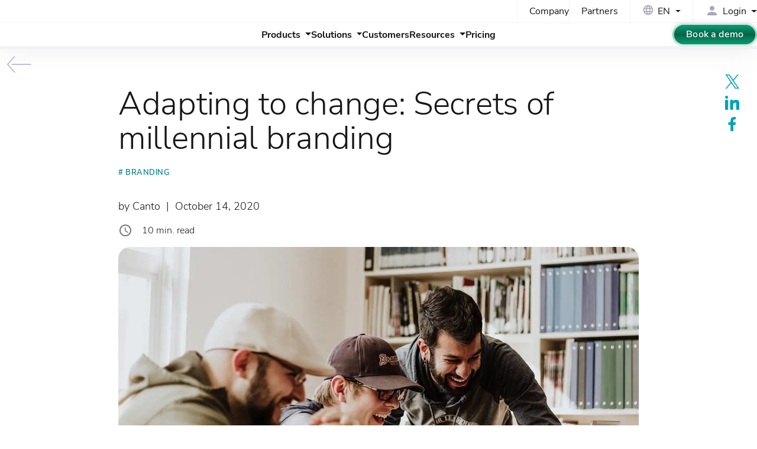

--- FILE ---
content_type: text/html; charset=UTF-8
request_url: https://www.canto.com/blog/millennial-branding/
body_size: 13317
content:
<!DOCTYPE html>
<html data-html-server-rendered="true" lang="en" data-vue-tag="%7B%22lang%22:%7B%22ssr%22:%22en%22%7D%7D">
  <head>
    <title>Millennial branding: 5 strategies, 5 examples | Canto</title><meta name="gridsome:hash" content="a5a6779b2ad29ffb47d5c3ecd6c477ec4099487c"><meta data-vue-tag="ssr" charset="utf-8"><meta data-vue-tag="ssr" data-key="viewport" name="viewport" content="width=device-width, initial-scale=1, viewport-fit=cover"><meta data-vue-tag="ssr" data-key="format-detection" name="format-detection" content="telephone=no"><meta data-vue-tag="ssr" data-key="robots" name="robots" content="index, follow, max-snippet:-1, max-image-preview:large, max-video-preview:-1"><meta data-vue-tag="ssr" data-key="twitter-card" name="twitter:card" content="summary_large_image"><meta data-vue-tag="ssr" data-key="og-site-name" property="og:site_name" content="Canto"><meta data-vue-tag="ssr" data-key="og-type" property="og:type" content="article"><meta data-vue-tag="ssr" data-key="og-locale" property="og:locale" content="en"><meta data-vue-tag="ssr" data-key="og-url" property="og:url" content="https://www.canto.com/blog/millennial-branding/"><meta data-vue-tag="ssr" data-key="description" name="description" content="When it comes to millennial branding, you cannot fake it ‘til you make it. Your efforts have to adapt to an aging group. Here’s how to get it right."><meta data-vue-tag="ssr" data-key="og-title" property="og:title" content="Millennial branding: 5 strategies, 5 examples"><meta data-vue-tag="ssr" data-key="og-description" property="og:description" content="When it comes to millennial branding, you cannot fake it ‘til you make it. Your efforts have to adapt to an aging group. Here’s how to get it right."><meta data-vue-tag="ssr" data-key="category" property="category" content="Branding"><meta data-vue-tag="ssr" data-key="article-published" property="article:published_time" content="2020-10-14T02:08:12"><meta data-vue-tag="ssr" data-key="article-modified" property="article:modified_time" content="2025-12-19T13:32:57"><meta data-vue-tag="ssr" data-key="og-image" property="og:image" content="https://canto.com/cdn/2020/10/19190612/millennial-branding-9.jpg"><meta data-vue-tag="ssr" data-key="og-image-width" property="og:image:width" content="1200"><meta data-vue-tag="ssr" data-key="og-image-height" property="og:image:height" content="700"><link data-vue-tag="ssr" rel="icon" href="data:,"><link data-vue-tag="ssr" rel="icon" type="image/png" sizes="16x16" href="/assets/static/favicon.ce0531f.c55c9aee44892bfbd533cdd7da6a9a45.png"><link data-vue-tag="ssr" rel="icon" type="image/png" sizes="32x32" href="/assets/static/favicon.ac8d93a.c55c9aee44892bfbd533cdd7da6a9a45.png"><link data-vue-tag="ssr" data-key="canonical" rel="canonical" href="https://www.canto.com/blog/millennial-branding/"><link data-vue-tag="ssr" data-key="alternate-c" rel="alternate" hreflang="en" href="https://www.canto.com/blog/millennial-branding/"><link data-vue-tag="ssr" data-key="alternate-o" rel="alternate" hreflang="de" href="https://www.canto.com/de/blog/millenial-branding/"><link rel="preload" href="/assets/css/0.styles.a6b12d25.css" as="style"><link rel="preload" href="/assets/js/app.e4f7882c.js" as="script"><link rel="preload" href="/assets/js/page--src--templates--post-vue.5ec19f65.js" as="script"><link rel="stylesheet" href="/assets/css/0.styles.a6b12d25.css"><script data-vue-tag="ssr" data-key="gtm-1">
          window.dataLayer = window.dataLayer || []; function gtag() { dataLayer.push(arguments); }
          gtag("consent", "default", {ad_storage: "denied", ad_user_data: "denied", ad_personalization: "denied", analytics_storage: "denied", functionality_storage: "denied", personalization_storage: "denied", security_storage: "granted", wait_for_update: 500, });
          gtag("set", "ads_data_redaction", true); gtag("set", "ads_data_redaction", true);
          </script><script data-vue-tag="ssr" data-key="osano-1">
          (function (w, o, d) {
            w[o] =
              w[o] ||
              function () {
                w[o][d].push(arguments);
              };
            w[o][d] = w[o][d] || [];
          })(window, 'Osano', 'data');
          </script><script data-vue-tag="ssr" data-key="osano-2" type="text/javascript" src="https://cmp.osano.com/iTDqshnHw1/cfe889c4-eeef-4e5d-b433-5fc66851dc32/osano.js" onload="this.__vm_l=1"></script><script data-vue-tag="ssr" type="application/ld+json">{"@context":"https://schema.org","@type":"BreadcrumbList","inLanguage":"en","itemListElement":[{"@type":"ListItem","position":1,"name":"Home","item":"https://www.canto.com"},{"@type":"ListItem","position":2,"name":"Blog","item":"https://www.canto.com/blog/"},{"@type":"ListItem","position":3,"name":"Branding","item":"https://www.canto.com/post-category/branding/"},{"@type":"ListItem","position":4,"name":"Adapting to change: Secrets of millennial branding","item":"https://www.canto.com/blog/millennial-branding/"}]}</script><script data-vue-tag="ssr" type="application/ld+json">{"@context":"https://schema.org","@graph":[{"@type":"Organization","@id":"https://www.canto.com/#organization","name":"Canto","url":"https://www.canto.com/","logo":{"@type":"ImageObject","@id":"https://www.canto.com/#logo","inLanguage":"en","url":"https://www.canto.com/images/logo.png","width":340,"height":84,"caption":"Canto"},"image":{"@id":"https://www.canto.com/#logo"}},{"@type":"Article","@id":"https://www.canto.com/blog/millennial-branding/#article","url":"https://www.canto.com/blog/millennial-branding/","headline":"Adapting to change: Secrets of millennial branding","description":"When it comes to millennial branding, you cannot fake it ‘til you make it. Your efforts have to adapt to an aging group. Here’s how to get it right.","datePublished":"2020-10-14T02:08:12+00:00","dateModified":"2025-12-19T13:32:57+00:00","articleSection":"Branding","author":{"@type":"Organization","name":"Canto","url":"https://www.canto.com/about-us/","sameAs":["https://www.canto.com/about-us/","https://www.canto.com/de/ueber-uns/"]},"publisher":{"@type":"Organization","name":"Canto","logo":{"@type":"ImageObject","url":"https://www.canto.com/images/logo.png","width":340,"height":84}},"image":{"@type":"ImageObject","url":"https://canto.com/cdn/2020/10/19190612/millennial-branding-9.jpg","width":1200,"height":700,"caption":"Three young people looking at a computer."},"mainEntityOfPage":{"@type":"WebPage","@id":"https://www.canto.com/blog/millennial-branding/"},"isPartOf":{"@id":"https://www.canto.com/blog/millennial-branding/#website"},"potentialAction":[{"@type":"ReadAction","target":["https://www.canto.com/blog/millennial-branding/"]}]},{"@type":"WebPage","@id":"https://www.canto.com/blog/millennial-branding/#webpage","url":"https://www.canto.com/blog/millennial-branding/","name":"Millennial branding: 5 strategies, 5 examples","description":"When it comes to millennial branding, you cannot fake it ‘til you make it. Your efforts have to adapt to an aging group. Here’s how to get it right.","isPartOf":{"@id":"https://www.canto.com/#website"},"inLanguage":"en"}]}</script><noscript data-vue-tag="ssr"><style>.g-image--loading{display:none;}</style></noscript>
  </head>
  <body >
    <div id="app" data-server-rendered="true" class="app"><header data-v-ccab0532><div class="header" data-v-ccab0532><nav data-v-2624cb8b data-v-ccab0532><div class="nav-grid" data-v-2624cb8b><div class="ng-top" data-v-2624cb8b><div class="grid" data-v-2624cb8b><div class="grid-item grid-item--top grid-item--top--cta" data-v-2624cb8b></div><div class="grid-item grid-item--top grid-item--top--nav" data-v-2624cb8b><ul data-v-2624cb8b><li data-v-2624cb8b><a href="/about-us/" class="nav-link" data-v-2624cb8b>Company</a></li><li data-v-2624cb8b><a href="/partners/" class="nav-link" data-v-2624cb8b>Partners</a></li></ul></div><div class="grid-item grid-item--top grid-item--top--lang" data-v-2624cb8b><div class="languages" data-v-46771876 data-v-2624cb8b><div tabindex="0" class="language__selected" data-v-46771876><div aria-hidden="true" class="icon-box globe" style="--s:20px;" data-v-0f77dd28 data-v-46771876><span data-icon="language" class="mi" data-v-0f77dd28></span></div><span class="locale" data-v-46771876>EN</span></div><!----></div></div><div class="grid-item grid-item--top grid-item--top--login" data-v-2624cb8b><div class="login" data-v-4e496dad data-v-2624cb8b><div tabindex="0" class="login__title" data-v-4e496dad><div aria-hidden="true" class="icon-box login-icon --inline" style="--s:24px;" data-v-0f77dd28 data-v-4e496dad><span data-icon="person" class="mir" data-v-0f77dd28></span></div><span data-v-4e496dad>Login</span></div><!----></div></div></div></div><div class="ng-btm" data-v-2624cb8b><div class="grid" data-v-2624cb8b><div class="grid-item grid-item--btm grid-item--btm--logo" data-v-2624cb8b><a href="/" aria-label="Homepage" class="active" data-v-2624cb8b><cto-logo width="165" focusable="false" aria-hidden="true" data-v-2624cb8b></cto-logo></a></div><div class="grid-item grid-item--btm grid-item--btm--nav" data-v-2624cb8b><ul data-v-e539eb20 data-v-2624cb8b><li data-v-e539eb20><a href="#" class="nav-link nav-link--dd" data-v-e539eb20><span data-v-e539eb20>Products</span></a><!----></li><li data-v-e539eb20><a href="#" class="nav-link nav-link--dd" data-v-e539eb20><span data-v-e539eb20>Solutions</span></a><!----></li><li data-v-e539eb20><a href="/customers/" class="nav-link" data-v-e539eb20><span data-v-e539eb20>Customers</span></a></li><li data-v-e539eb20><a href="#" class="nav-link nav-link--dd" data-v-e539eb20><span data-v-e539eb20>Resources</span></a><!----></li><li data-v-e539eb20><a href="/pricing/" class="nav-link" data-v-e539eb20><span data-v-e539eb20>Pricing</span></a></li></ul></div><div class="grid-item grid-item--btm grid-item--btm--btns" data-v-2624cb8b><a href="/request-a-demo/" class="btn-g-green btn-md" data-v-2624cb8b>Book a demo</a></div><div class="grid-item grid-item--btm grid-item--btm--menu" data-v-2624cb8b><a href="#" id="mobile-menu-toggle" role="button" aria-label="toggle navigation" class="menu-btn" data-v-6e18813c data-v-2624cb8b><span data-v-6e18813c></span><span data-v-6e18813c></span><span data-v-6e18813c></span></a></div></div></div></div><!----></nav><div class="progress" data-v-2f666bdb data-v-ccab0532><div class="progress-bar" style="width:0%;" data-v-2f666bdb></div></div></div></header><div class="layout" data-v-630726a6 data-v-2cb9656f><a href="/blog/" title="back to all posts" class="no-style back active" data-v-eae1469e data-v-630726a6><svg xmlns="http://www.w3.org/2000/svg" aria-hidden="true" role="presentation" viewBox="0 0 100 66" data-v-5b18a5d8 data-v-eae1469e><!----><path vector-effect="non-scaling-stroke" d="M30 2 l-28 31 l28 31" class="arrow arrow__head" data-v-5b18a5d8 data-v-eae1469e></path><path vector-effect="non-scaling-stroke" d="M20 33 h75" class="arrow arrow__line" data-v-5b18a5d8 data-v-eae1469e></path></svg></a><main data-v-630726a6><div data-post="41982" class="blog-post" data-v-79329e5f data-v-2cb9656f><section data-post="41982" class="section section--post" data-v-79329e5f><div class="br10 text-center cta --en" data-v-47085f84 data-v-79329e5f><div class="cta__heading" data-v-47085f84><h3 data-v-47085f84>What content strategy and technology will leading brands use in 2026?</h3></div><picture data-v-630245ce data-v-47085f84><source srcset="/images/ui/ebook_state-of-digital-content.webp" type="image/webp" data-v-630245ce><img src="/images/ui/ebook_state-of-digital-content.png" alt="The state of digital content" width="250" height="233" loading="lazy" class="img-fluid" data-v-630245ce></picture><div class="cta__bottom" data-v-47085f84><a href="/ebooks/stateofdigitalcontent/" class="btn-g-blue d--block" data-v-47085f84>Get the eBook</a></div></div><div class="container pos--rel" data-v-79329e5f><div class="post" data-v-79329e5f><h1 data-v-79329e5f>Adapting to change: Secrets of millennial branding</h1><div class="tags" data-v-79329e5f><a href="/post-category/branding/" class="tag" data-v-79329e5f># Branding</a></div><p data-v-79329e5f><span class="author" data-v-79329e5f>by Canto</span>  |  <span class="date" data-v-79329e5f>October 14, 2020</span></p><div class="flex fs16 fw3 mb1 reading-time" data-v-a0565ea2 data-v-79329e5f><div aria-hidden="true" class="icon-box clr--n-07" style="--s:24px;" data-v-0f77dd28 data-v-a0565ea2><span data-icon="schedule" class="mi" data-v-0f77dd28></span></div><span class="ml1 time" data-v-a0565ea2 data-v-a0565ea2>10 min. read</span></div><img src="https://canto.com/cdn/2020/10/19190612/millennial-branding-9.jpg" alt="Three young people looking at a computer." width="1200" height="700" class="img-fluid img-center img-round img-featured" data-v-79329e5f><div class="share-options boxed sticky center" data-v-c08addc6 data-v-79329e5f><a href="https://twitter.com/intent/tweet?url=https://www.canto.com/blog/millennial-branding/&amp;text=Adapting to change: Secrets of millennial branding" target="_blank" rel="noopener" title="Share on X" class="nostyle" data-v-c08addc6><svg width="24" height="24" class="svg-icon" data-v-c08addc6><use xlink:href="/svg/icons/social-spritesheet-dev.svg#icon-x" data-v-c08addc6></use></svg></a><a href="https://www.linkedin.com/shareArticle?mini=true&amp;url=https://www.canto.com/blog/millennial-branding/&amp;title=Adapting to change: Secrets of millennial branding" target="_blank" rel="noopener" title="Share on LinkedIn" class="nostyle" data-v-c08addc6><svg width="24" height="24" class="svg-icon" data-v-c08addc6><use xlink:href="/svg/icons/social-spritesheet-dev.svg#icon-linkedin" data-v-c08addc6></use></svg></a><a href="https://www.facebook.com/sharer.php?u=https://www.canto.com/blog/millennial-branding/" target="_blank" rel="noopener" title="Share on Facebook" class="nostyle" data-v-c08addc6><svg width="24" height="24" class="svg-icon" data-v-c08addc6><use xlink:href="/svg/icons/social-spritesheet-dev.svg#icon-facebook" data-v-c08addc6></use></svg></a></div><div id="post-content" data-v-79329e5f><!----><div id="content" class="content editor-content" data-v-79329e5f><p>Marketing to a particular demographic can be like throwing darts at a <em>moving</em> target. Especially as the group ages, their interests and spending habits <em>change</em>.</p><p>Millennials are a prime example of this, representing an enigmatic group for brands to focus on. As a generation, they have idiosyncrasies you can’t afford to ignore, especially when creating important marketing campaigns.</p><figure class="wp-block-image aligncenter"><img loading="lazy" decoding="async" width="600" height="350" src="/cdn/2020/03/19190631/millennial-branding-7.jpg" alt="A group of young people smiling at a camera." class="wp-image-50032" srcset="/cdn/2020/03/19190631/millennial-branding-7.jpg 600w, /cdn/2020/03/19190631/millennial-branding-7-450x263.jpg 450w" sizes="auto, (max-width: 600px) 100vw, 600px" /></figure><p>Fortunately, even though millennials are a diverse group, it’s still possible to target them. This article will walk you through some of the most important trends and strategies to help your <strong>millennial branding</strong> succeed.</p><h2 class="wp-block-heading" id="cs-1">Before we go any further: Relevant millennial stats and trends</h2><p>Instead of jumping right into <em>how</em> to market to millennials, it’s necessary to identify the important statistics and trends surrounding the demographic in question.</p><p>This information serves as the key to truly reaching our audience, and gives us the foundation on which to structure any marketing campaigns aimed at them.</p><p>Don’t forget that these traits aren’t permanent – expect them to evolve as the group we’re focusing on continues to age.</p><h3 class="wp-block-heading">Why focus on millennials?</h3><p>Is there some specific reason to target millennials in our branding efforts?</p><p>According to many of the recent data, yes. It seems there are some pretty good reasons to win millennials over.</p><p>For one, they make up approximately 50% of the American workforce. That number is expected to climb to upwards of 75% within the next five years.</p><figure class="wp-block-image aligncenter"><img loading="lazy" decoding="async" width="600" height="290" src="/cdn/2020/03/19190630/millennial-branding-15.jpg" alt="An infographic about millennials in the workforce." class="wp-image-50033" srcset="/cdn/2020/03/19190630/millennial-branding-15.jpg 600w, /cdn/2020/03/19190630/millennial-branding-15-450x218.jpg 450w" sizes="auto, (max-width: 600px) 100vw, 600px" /></figure><p>It becomes clear that overlooking this demographic now will cost you down the line.</p><h3 class="wp-block-heading">Millennial behavioral trends and why they matter to you</h3><p>“<em>Millennials expect to create a better future, using the collaborative power of digital technology.</em>” –<br>Mal Fletcher</p><p>We often believe the only important behavioral trends of a demographic involve buying and spending habits, but that’s just not the case.</p><figure class="wp-block-image aligncenter"><img loading="lazy" decoding="async" width="600" height="350" src="/cdn/2020/03/19190630/millennial-branding-10.jpg" alt="A smartphone using digital technology." class="wp-image-50034" srcset="/cdn/2020/03/19190630/millennial-branding-10.jpg 600w, /cdn/2020/03/19190630/millennial-branding-10-450x263.jpg 450w" sizes="auto, (max-width: 600px) 100vw, 600px" /></figure><p>In fact, something that might be more telling is the way in which millennials communicate. This extends beyond the language they use or things they discuss, like communication technology.</p><p>If millennials prefer less phone interaction (which they do), then wouldn’t it make sense to move away from that method?</p><p>It’s no surprise that as the millennial generation makes up more of their customer base, companies are finding better success using chatbots than before.</p><figure class="wp-block-image aligncenter"><img loading="lazy" decoding="async" width="600" height="299" src="/cdn/2020/03/19190630/millennial-branding-12.jpg" alt="An infographic about chatbots." class="wp-image-50035" srcset="/cdn/2020/03/19190630/millennial-branding-12.jpg 600w, /cdn/2020/03/19190630/millennial-branding-12-450x224.jpg 450w" sizes="auto, (max-width: 600px) 100vw, 600px" /></figure><p>With these trends and statistics in mind, here are five tips that will change the way you market to millennials for years to come.</p><h2 class="wp-block-heading" id="cs-2">5 tips to change your millennial branding efforts forever</h2><p>Use these five dynamic methods to craft a marketing campaign that connects with millennials.</p><h3 class="wp-block-heading">1. Re-think everything you think you know about trust</h3><p>“<em>Don&#8217;t lie to anyone, but particularly don&#8217;t lie to millennials. They just know. They can smell it. Be yourself</em>” – John Green</p><p>Brands have found themselves running into a brick wall lately trying to gain the trust of the millennial demographics. No matter what new efforts they undertake, there seems to be a disconnect.</p><figure class="wp-block-image aligncenter"><img loading="lazy" decoding="async" width="600" height="240" src="/cdn/2020/03/19190630/millennial-branding-16.jpg" alt="An infographic about business ethics." class="wp-image-50036" srcset="/cdn/2020/03/19190630/millennial-branding-16.jpg 600w, /cdn/2020/03/19190630/millennial-branding-16-450x180.jpg 450w" sizes="auto, (max-width: 600px) 100vw, 600px" /></figure><p>The reason for this is simple and provides us with a comprehensive blueprint for millennial branding efforts: peers have the power.</p><p>This can act as a double-edged sword for brands. On the one hand, if they successfully win over a millennial or two, they can expect recommendations to spread quickly in their favor.</p><p>On the other hand, if a millennial distrusts them, that sentiment will spread. Peers simply have the power.<br>To take control of this fact, attempt to positively influence whenever possible. Look to expand your outreach where millennials communicate most. Social media plays a big part in this method.</p><h3 class="wp-block-heading">2. Pandering will get you nowhere</h3><p>When it comes to millennial branding, it’s easy to mistake connection with pandering.</p><p>No demographic enjoys being tricked or taken advantage of. When your branding efforts are hollow and include buzzwords or trends to reach a certain group, they will be turned off.</p><figure class="wp-block-image aligncenter"><img loading="lazy" decoding="async" width="600" height="350" src="/cdn/2020/03/19190629/millennial-branding-3-1.jpg" alt="A lightbulb with the word 'honesty' inside." class="wp-image-50037" srcset="/cdn/2020/03/19190629/millennial-branding-3-1.jpg 600w, /cdn/2020/03/19190629/millennial-branding-3-1-450x263.jpg 450w" sizes="auto, (max-width: 600px) 100vw, 600px" /></figure><p>Instead of touching on stereotypes about millennials in your content, think of what they want as people – their needs and desires. Be helpful rather than condescending. This is accomplished through interesting, relevant content and information.</p><p>Millennials are especially drawn to brands they connect with and believe in. Give them content they can enjoy without feeling they’re being sold to or scolded.</p><h3 class="wp-block-heading">3. Millennials want to get involved, so let them</h3><p>More than other groups, millennials love to contribute. This extends to the brands they follow.</p><p>So, what are some ways to help them feel like they’re involved with a brand? A sterile, cookie-cutter survey won’t cut it with millennials. Consider the following methods instead:</p><ul class="wp-block-list"><li><strong>Get creative with contests.</strong> Contests can fuel <a href="/blog/brand-experience/">brand experience</a> and are a great way to have your customers feel a part of the overall brand. Consider giving customers a chance to design a new logo or come up with a slogan so they can show off their creative side.</li></ul><figure class="wp-block-image aligncenter"><img loading="lazy" decoding="async" width="600" height="290" src="/cdn/2020/03/19190629/millennial-branding-14.jpg" alt="An infographic about brand contests." class="wp-image-50038" srcset="/cdn/2020/03/19190629/millennial-branding-14.jpg 600w, /cdn/2020/03/19190629/millennial-branding-14-450x218.jpg 450w" sizes="auto, (max-width: 600px) 100vw, 600px" /></figure><ul class="wp-block-list"><li><strong>Let it show that feedback has an impact.</strong> What better way to make customers feel involved with your brand by letting their feedback shine through in your future decisions? If a customer notices his or her feedback changes something about a marketing campaign, they’ll be excited moving forward with your brand.</li></ul><h3 class="wp-block-heading">4. Always be true, always be see-through</h3><p>It’s no surprise that one of the most important things for millennials when it comes to brands is their honesty. In fact, brands who let their millennial customers down in this regard have pretty much no chance of restoring the relationship.</p><p><a href="/blog/brand-transparency/">Brand transparency</a> should be at the forefront of all your millennial branding efforts. From the beginning of each new project, discuss how to stay truthful from start to finish.</p><p>Here are some key ways to uphold transparency in your branding efforts:</p><ul class="wp-block-list"><li><strong>Admit to your mistakes early and always.</strong> When it comes to millennials, the worst thing you can do with a mistake is cover it up. There will be times when you blunder – just don’t make it worse by failing to come clean.</li><li><strong>Don’t be sneaky – white lies are just lies.</strong> It should almost be a golden rule, because it never fails to hold up: your customers will sense when you’re being untruthful, even if you’re dealing in half-truths. It’s not really worth the trouble of losing customers, so be honest completely.</li><li><strong>Be open and available to customers.</strong> Finally, show yourself as much as possible to customers. Let them have your ear and bend to their whims. The more you do, the better your relationship will be.</li></ul><h3 class="wp-block-heading">5. Focus on the right benefits</h3><p>Remember that preferences change from one demographic to the next. Millennials have quirks that other generations don’t. Stay vigilant to know which benefits will please them most.</p><p>For example, health benefits are key when it comes to different food purchases, giving brands an opening to adjust their marketing around the nutrition of their product.</p><p>Now, this is just one example and doesn’t apply to all brands, but use it as a standard in which to follow. Chances are you’re missing something – find it and use it.</p><p>Check out our <a href="/blog/branding-guide/">branding guide</a> for more tips.</p><h2 class="wp-block-heading" id="cs-3">5 examples of brands who set the standard for millennial branding</h2><p>Use the following examples as a way to understand what works when targeting specific demographics in marketing campaigns.</p><h3 class="wp-block-heading">1. <a href="https://www.netflix.com/">Netflix</a></h3><figure class="wp-block-image aligncenter"><img loading="lazy" decoding="async" width="600" height="350" src="/cdn/2020/03/19190629/millennial-branding-17.jpg" alt="A person watching Netflix on TV." class="wp-image-50039" srcset="/cdn/2020/03/19190629/millennial-branding-17.jpg 600w, /cdn/2020/03/19190629/millennial-branding-17-450x263.jpg 450w" sizes="auto, (max-width: 600px) 100vw, 600px" /></figure><p>Netflix is an online entertainment streaming service which delivers media instantly to customer’s television and computers.</p><p><strong>What they did:</strong> Netflix is like a chameleon. At first, Netflix watched for basic trends and made changes from there, going from a DVD-by-mail outfit to a streaming service. However, they didn’t rest on their laurels once they reached success. Instead, they made their service sync with things like social media in order to give personalization options and share them with friends.</p><p><strong>Why it worked for millennials:</strong> First and foremost, millennials prefer convenience over other benefits, so delivering a movie directly to their television set was a great start. What also won them over, though, was the engagement possibilities from Netflix on social media, where millennials could watch what their peers liked and vice-versa.</p><h3 class="wp-block-heading">2. <a href="https://www.uber.com/">Uber</a></h3><figure class="wp-block-image aligncenter"><img loading="lazy" decoding="async" width="600" height="350" src="/cdn/2020/03/19190628/millennial-branding-1.jpg" alt="A smartphone with Uber showing." class="wp-image-50040" srcset="/cdn/2020/03/19190628/millennial-branding-1.jpg 600w, /cdn/2020/03/19190628/millennial-branding-1-450x263.jpg 450w" sizes="auto, (max-width: 600px) 100vw, 600px" /></figure><p>Uber is a service that allows users to order rides using a smartphone app.</p><p><strong>What they did:</strong> Uber sought out the issues surrounding millennials and addressed them, both in their marketing and in their service. The idea that you need a car to get from point A to B is now a completely thing of the past. And even taxis – once the default alternative – are being replaced by the smartphone ordering capabilities of Uber.</p><p><strong>Why it worked for millennials:</strong> In this case too, we see that millennials prefer convenience over other benefits. They seem to not enjoy the idea of automobile ownership as much as other generations, which leads them to the ride-sharing convenience of Uber. Uber has also taken to social media in order to connect better with their users.</p><h3 class="wp-block-heading">3. <a href="https://gopro.com">GoPro</a></h3><figure class="wp-block-image aligncenter"><img loading="lazy" decoding="async" width="600" height="350" src="/cdn/2020/03/19190628/millennial-branding-8.jpg" alt="A GoPro camera in the wilderness." class="wp-image-50041" srcset="/cdn/2020/03/19190628/millennial-branding-8.jpg 600w, /cdn/2020/03/19190628/millennial-branding-8-450x263.jpg 450w" sizes="auto, (max-width: 600px) 100vw, 600px" /></figure><p>GoPro makes cameras that allow users to film their active, physically-demanding adventures with the world.</p><p><strong>What they did:</strong> Created campaigns centered around user content – showing off the creativity and experiences of the people who bought and used their products. Whereas some brands focus on their own creations, GoPro let their customers do the creating, and it paid off bigtime.</p><p><strong>Why it worked for millennials:</strong> As we know, engagement with brands is something that drives brand loyalty for this demographic. GoPro is all about engagement, basically encouraging all users of its products to share their experiences through videos they created for all to see.</p><h3 class="wp-block-heading">4. <a href="https://www.chipotle.com/">Chipotle</a></h3><figure class="wp-block-image aligncenter"><img loading="lazy" decoding="async" width="600" height="350" src="/cdn/2020/03/19190628/millennial-branding-11.jpg" alt="A Chipotle advertisement." class="wp-image-50042" srcset="/cdn/2020/03/19190628/millennial-branding-11.jpg 600w, /cdn/2020/03/19190628/millennial-branding-11-450x263.jpg 450w" sizes="auto, (max-width: 600px) 100vw, 600px" /></figure><p>Chipotle is a restaurant chain striving to be different for the sake of its customers.</p><p><strong>What they did:</strong> Chipotle researched the important topics surrounding food when it came to millennials, resulting in marketing campaigns highlighting things like organic farming and sustainable operations.</p><p><strong>Why it worked for millennials:</strong> One of the trends I discussed earlier was how important certain benefits are for millennials over others. They usually prefer brands to be environmentally-cautious and focused on good health. Chipotle’s marketing efforts fed into these desires.</p><h3 class="wp-block-heading">5. <a href="https://www.starbucks.com/">Starbucks</a></h3><figure class="wp-block-image aligncenter"><img loading="lazy" decoding="async" width="600" height="350" src="/cdn/2020/03/19190627/millennial-branding-4-1.jpg" alt="A young woman drinking Starbucks coffee." class="wp-image-50043" srcset="/cdn/2020/03/19190627/millennial-branding-4-1.jpg 600w, /cdn/2020/03/19190627/millennial-branding-4-1-450x263.jpg 450w" sizes="auto, (max-width: 600px) 100vw, 600px" /></figure><p>Starbucks is a coffee company that focuses on experiences and restaurant layout.</p><p><strong>What they did:</strong> It has been a comprehensive effort from Starbucks to succeed in millennial branding. They’ve worked on everything from many different angles, including breaking through in the digital realm, personalizing experiences and offering rewards.</p><p><strong>Why it worked for millennials:</strong> Due to the emphasis Starbucks placed on engagement, they were able to win the hearts and minds of the millennial demographic. They mastered the art of social media, fitting in without being too ‘corporate’ or intrusive. They also created rewards systems that customers loved.</p><h2 class="wp-block-heading" id="cs-4">Last but not least: The future</h2><p>As you can see, there are some concrete things to work toward in order to be successful in your millennial branding efforts. But remember, these too will change.</p><p>To succeed long-term, you’ll need to keep your research current, re-evaluate methods and follow relevant trends.</p><p>Millennials will continue to age, changing their desires and needs. Make sure you have a finger on the pulse of these changes.</p><h2 class="wp-block-heading">Closing thoughts</h2><p>Millennials now make up a very large portion of the population. As other marketers scramble to pander to this age group, take a step back and focus on an effective gameplan.</p><p>We know that everyone, no matter the age, has things they worry about, care about and want taken care of. We know they have preferences in the way they’re talked to and contacted.</p><p>With enough research and thoughtful strategizing, you can be in-tune with your audience without being intrusive or disruptive.</p><figure class="wp-block-image aligncenter"><a href="/ebooks/essential-guide-brand-management/?utm_source=page_blog&amp;utm_medium=content_cta&amp;utm_campaign=canto_content_fy25&amp;utm_content=page_millennial_branding"><img loading="lazy" decoding="async" width="850" height="250" src="/cdn/2020/08/06194955/Copy-of-ROI-CTA-blog-post.png" alt="CTA image promoting a free guide titled &quot;The Essential Guide to Brand Management,&quot; featuring a stylish woman in a cream sweater, color swatches, and UI elements that reflect digital brand management tools." class="wp-image-70168" srcset="/cdn/2020/08/06194955/Copy-of-ROI-CTA-blog-post.png 850w, /cdn/2020/08/06194955/Copy-of-ROI-CTA-blog-post-450x132.png 450w, /cdn/2020/08/06194955/Copy-of-ROI-CTA-blog-post-768x226.png 768w" sizes="auto, (max-width: 850px) 100vw, 850px" /></a></figure></div></div></div></div></section><section class="section section--related bg--light py3" data-v-79329e5f><div class="container" data-v-79329e5f><div class="posts" data-v-e1e04750 data-v-79329e5f><h3 data-v-e1e04750>Recommended articles</h3><a href="/blog/brand-activation/" class="nostyle" data-v-e1e04750><div class="post" data-v-e1e04750><div class="post__img" data-v-e1e04750><div class="img" style="background-image:url(https://canto-wp-media.s3.amazonaws.com/app/uploads/2021/01/19190022/brand-activation-13-450x263.jpg);" data-v-e1e04750></div></div><div class="post__details" data-v-e1e04750><h4 data-v-e1e04750>Brand activation: How to light the match to ignite your brand</h4><p data-v-e1e04750>Some brands are metaphorically stuck alone in a dark corner, where no one can see them. Brand activation is a bright light. Let’s make sure your brand is shining.</p></div></div></a><a href="/blog/brand-compliance/" class="nostyle" data-v-e1e04750><div class="post" data-v-e1e04750><div class="post__img" data-v-e1e04750><div class="img" style="background-image:url(https://canto-wp-media.s3.amazonaws.com/app/uploads/2020/02/19191103/brand-compliance-33-450x283.jpg);" data-v-e1e04750></div></div><div class="post__details" data-v-e1e04750><h4 data-v-e1e04750>Protect what’s important: The power of brand compliance</h4><p data-v-e1e04750>Brand compliance paves the path to important branding principles, such as consistency and image. Here are five strategies to guide you.</p></div></div></a><a href="/blog/brand-recognition/" class="nostyle" data-v-e1e04750><div class="post" data-v-e1e04750><div class="post__img" data-v-e1e04750><div class="img" style="background-image:url(https://canto-wp-media.s3.amazonaws.com/app/uploads/2020/01/19191128/brand-recognition-29-1-450x282.jpg);" data-v-e1e04750></div></div><div class="post__details" data-v-e1e04750><h4 data-v-e1e04750>From puzzled to positive: Putting your customers on a path to brand recognition</h4><p data-v-e1e04750>This is my painless process to gain valuable brand recognition that you can implement right away. Sound interesting? Learn more here.</p></div></div></a><a href="/digital-asset-management/" class="nostyle" data-v-e1e04750><div class="post" data-v-e1e04750><div class="post__img" data-v-e1e04750><div class="img" style="background-image:url(/images/dam/digital-asset-management.jpg);" data-v-e1e04750></div></div><div class="post__details" data-v-e1e04750><h4 data-v-e1e04750>Explore the power of digital asset management (DAM)</h4><p data-v-e1e04750>Uncover the compelling reasons why digital asset management is essential for both large and small organizations.</p></div></div></a></div></div></section></div></main><footer data-v-44324a89 data-v-630726a6><div id="footer" class="footer" data-v-44324a89><div class="container" data-v-44324a89><div class="grid" data-v-699c891f data-v-44324a89><div class="grid-item grid-item--about" data-v-699c891f><div class="about" data-v-699c891f><cto-logo width="120" white="" data-v-699c891f></cto-logo><p class="mt1 mb2 fs16" data-v-699c891f>Industry leader in digital asset management (DAM), empowering your global brand with an AI-powered platform to manage your growing content library.</p><ul class="nostyle follow" data-v-5f45577c data-v-699c891f><li data-v-5f45577c><a href="https://www.instagram.com/thisiscanto/" target="_blank" rel="noopener" aria-label="Follow us on Instagram" data-v-5f45577c><div class="icon icon--instagram" data-v-0da3a07c data-v-5f45577c><svg width="22" height="22" class="svg-icon" data-v-0da3a07c><use xlink:href="/svg/icons/social-spritesheet-dev.svg#icon-instagram" data-v-0da3a07c></use></svg></div></a></li><li data-v-5f45577c><a href="https://www.youtube.com/@CantoIsDAM" target="_blank" rel="noopener" aria-label="Follow us on YouTube" data-v-5f45577c><div class="icon icon--youtube-filled" data-v-0da3a07c data-v-5f45577c><svg width="22" height="22" class="svg-icon" data-v-0da3a07c><use xlink:href="/svg/icons/social-spritesheet-dev.svg#icon-youtube-filled" data-v-0da3a07c></use></svg></div></a></li><li data-v-5f45577c><a href="https://www.linkedin.com/company/canto" target="_blank" rel="noopener" aria-label="Follow us on LinkedIn" data-v-5f45577c><div class="icon icon--linkedin" data-v-0da3a07c data-v-5f45577c><svg width="22" height="22" class="svg-icon" data-v-0da3a07c><use xlink:href="/svg/icons/social-spritesheet-dev.svg#icon-linkedin" data-v-0da3a07c></use></svg></div></a></li><li data-v-5f45577c><a href="https://twitter.com/canto" target="_blank" rel="noopener" aria-label="Follow us on X" data-v-5f45577c><div class="icon icon--x" data-v-0da3a07c data-v-5f45577c><svg width="22" height="22" class="svg-icon" data-v-0da3a07c><use xlink:href="/svg/icons/social-spritesheet-dev.svg#icon-x" data-v-0da3a07c></use></svg></div></a></li><li data-v-5f45577c><a href="https://www.facebook.com/CantoDAM" target="_blank" rel="noopener" aria-label="Follow us on Facebook" data-v-5f45577c><div class="icon icon--facebook" data-v-0da3a07c data-v-5f45577c><svg width="22" height="22" class="svg-icon" data-v-0da3a07c><use xlink:href="/svg/icons/social-spritesheet-dev.svg#icon-facebook" data-v-0da3a07c></use></svg></div></a></li></ul></div><div class="compliance" data-v-1745c787 data-v-699c891f><h3 data-v-1745c787>Compliance</h3><div class="badges" data-v-1745c787><div class="badge" data-v-1745c787><div class="badge__title" data-v-1745c787>ISO <span data-v-1745c787>certified</span></div><div class="badge__img" style="--img:url(/images/footer/iso.webp);" data-v-1745c787></div></div><div class="badge" data-v-1745c787><div class="badge__title" data-v-1745c787>ANAB <span data-v-1745c787>accredited</span></div><div class="badge__img" style="--img:url(/images/footer/anab.webp);" data-v-1745c787></div></div><div class="badge" data-v-1745c787><div class="badge__title" data-v-1745c787>UKAS <span data-v-1745c787>certified</span></div><div class="badge__img" style="--img:url(/images/footer/ukas.webp);" data-v-1745c787></div></div></div></div></div><div class="grid-item grid-item--nav" data-v-699c891f><div class="nav-item" data-v-699c891f><div class="list" data-v-443bc414 data-v-699c891f><h3 data-v-443bc414>Products</h3><nav data-v-443bc414><ul class="nostyle" data-v-443bc414><li data-v-443bc414><a href="/product/canto-dam/" data-v-443bc414><span data-v-443bc414>Canto DAM</span></a></li><li data-v-443bc414><a href="/product/dam-for-products/" data-v-443bc414><span data-v-443bc414>Canto DAM for Products</span></a></li><li data-v-443bc414><a href="/product/approval-hub/" data-v-443bc414><span data-v-443bc414>Approval Hub</span></a></li><li data-v-443bc414><a href="/product/ai-library-assistant/" data-v-443bc414><span data-v-443bc414>AI Library Assistant</span></a></li><li data-v-443bc414><a href="/product/ai-visual-search/" data-v-443bc414><span data-v-443bc414>AI Visual Search</span></a></li><li data-v-443bc414><a href="/product/brand-studio/" data-v-443bc414><span data-v-443bc414>Brand Studio</span></a></li><li data-v-443bc414><a href="/product/media-publisher/" data-v-443bc414><span data-v-443bc414>Media Publisher</span></a></li></ul></nav></div><div class="list" data-v-443bc414 data-v-699c891f><h3 data-v-443bc414>Choose Canto</h3><nav data-v-443bc414><ul class="nostyle" data-v-443bc414><li data-v-443bc414><a href="/why-canto/" data-v-443bc414><span data-v-443bc414>Why Canto?</span></a></li><li data-v-443bc414><a href="/product/canto-ai/" data-v-443bc414><span data-v-443bc414>Canto AI</span></a></li><li data-v-443bc414><a href="/integrations/" data-v-443bc414><span data-v-443bc414>Integrations</span></a></li><li data-v-443bc414><a href="/features/security/" data-v-443bc414><span data-v-443bc414>Security</span></a></li><li data-v-443bc414><a href="/customers/" data-v-443bc414><span data-v-443bc414>Customer Stories</span></a></li></ul></nav></div></div><div class="nav-item hide-mobile" data-v-699c891f><div class="list" data-v-443bc414 data-v-699c891f><h3 data-v-443bc414>By Industry</h3><nav data-v-443bc414><ul class="nostyle" data-v-443bc414><li data-v-443bc414><a href="/industries/agencies/" data-v-443bc414><span data-v-443bc414>Agencies</span></a></li><li data-v-443bc414><a href="/industries/construction/" data-v-443bc414><span data-v-443bc414>Construction</span></a></li><li data-v-443bc414><a href="/industries/cpg/" data-v-443bc414><span data-v-443bc414>Consumer Packaged Goods</span></a></li><li data-v-443bc414><a href="/industries/education/" data-v-443bc414><span data-v-443bc414>Education</span></a></li><li data-v-443bc414><a href="/industries/healthcare/" data-v-443bc414><span data-v-443bc414>Healthcare</span></a></li><li data-v-443bc414><a href="/industries/manufacturing/" data-v-443bc414><span data-v-443bc414>Manufacturing</span></a></li><li data-v-443bc414><a href="/industries/media-entertainment/" data-v-443bc414><span data-v-443bc414>Media &amp; Entertainment</span></a></li><li data-v-443bc414><a href="/industries/non-profit/" data-v-443bc414><span data-v-443bc414>Non-Profits</span></a></li><li data-v-443bc414><a href="/industries/retail/" data-v-443bc414><span data-v-443bc414>Retail Brands</span></a></li><li data-v-443bc414><a href="/industries/sports/" data-v-443bc414><span data-v-443bc414>Sports</span></a></li><li data-v-443bc414><a href="/industries/technology/" data-v-443bc414><span data-v-443bc414>Technology</span></a></li><li data-v-443bc414><a href="/industries/travel-hospitality/" data-v-443bc414><span data-v-443bc414>Travel &amp; Hospitality</span></a></li></ul></nav></div><div class="list" data-v-443bc414 data-v-699c891f><h3 data-v-443bc414>By Team</h3><nav data-v-443bc414><ul class="nostyle" data-v-443bc414><li data-v-443bc414><a href="/solutions/brand/" data-v-443bc414><span data-v-443bc414>Brand Management</span></a></li><li data-v-443bc414><a href="/solutions/content-creative/" data-v-443bc414><span data-v-443bc414>Content &amp; Creative</span></a></li><li data-v-443bc414><a href="/solutions/marketing/" data-v-443bc414><span data-v-443bc414>Marketing</span></a></li><li data-v-443bc414><a href="/solutions/sales/" data-v-443bc414><span data-v-443bc414>Sales</span></a></li></ul></nav></div></div><div class="nav-item" data-v-699c891f><div class="list" data-v-443bc414 data-v-699c891f><h3 data-v-443bc414>Resources</h3><nav data-v-443bc414><ul class="nostyle" data-v-443bc414><li data-v-443bc414><a href="/blog/" class="active" data-v-443bc414><span data-v-443bc414>Blog</span></a></li><li data-v-443bc414><a href="/webinars/" data-v-443bc414><span data-v-443bc414>Webinars</span></a></li><li data-v-443bc414><a href="/events/" data-v-443bc414><span data-v-443bc414>Events &amp; Conferences</span></a></li><li data-v-443bc414><a href="/ebooks/" data-v-443bc414><span data-v-443bc414>eBooks</span></a></li><li data-v-443bc414><a href="/videos/" data-v-443bc414><span data-v-443bc414>Videos</span></a></li><li data-v-443bc414><a href="/dam-roi/" data-v-443bc414><span data-v-443bc414>ROI Calculator</span></a></li><li data-v-443bc414><a href="/sitemap/" data-v-443bc414><span data-v-443bc414>Sitemap</span></a></li></ul></nav></div><div class="list" data-v-443bc414 data-v-699c891f><h3 data-v-443bc414>Company</h3><nav data-v-443bc414><ul class="nostyle" data-v-443bc414><li data-v-443bc414><a href="/about-us/" data-v-443bc414><span data-v-443bc414>About us</span></a></li><li data-v-443bc414><a href="/press-releases/" data-v-443bc414><span data-v-443bc414>Press releases</span></a></li><li data-v-443bc414><a href="/careers/" data-v-443bc414><span data-v-443bc414>Careers</span></a></li><li data-v-443bc414><a href="/partners/" data-v-443bc414><span data-v-443bc414>Partners</span></a></li><li data-v-443bc414><a href="/contact/" data-v-443bc414><span data-v-443bc414>Contact</span></a></li></ul></nav></div><div class="list" data-v-443bc414 data-v-699c891f><h3 data-v-443bc414>Support</h3><nav data-v-443bc414><ul class="nostyle" data-v-443bc414><li data-v-443bc414><a href="/help/" data-v-443bc414><span data-v-443bc414>Support Center</span></a></li><li data-v-443bc414><a href="/services-and-implementation/" data-v-443bc414><span data-v-443bc414>Services &amp; Implementation</span></a></li><li data-v-443bc414><a href="/tutorials/" data-v-443bc414><span data-v-443bc414>Tutorials</span></a></li><li data-v-443bc414><a href="/api/" data-v-443bc414><span data-v-443bc414>API</span></a></li></ul></nav></div></div></div></div><div class="legal-nav" data-v-32886834 data-v-44324a89><nav data-v-32886834><ul class="nostyle" data-v-32886834><li data-v-32886834><a href="/imprint/" data-v-32886834>Imprint</a></li><li data-v-32886834><a href="/privacy-policy/" data-v-32886834>Privacy Policy</a></li><li data-v-32886834><a href="/dmca-policy/" data-v-32886834>DMCA Policy</a></li><li data-v-32886834><a href="/fraud-prevention-vulnerability-disclosure/" data-v-32886834>Fraud Prevention &amp; Vulnerability Disclosure</a></li><li data-v-32886834><a href="/cookie-policy/" data-v-32886834>Cookie Policy</a></li></ul></nav><p class="copyright" data-v-32886834>Copyright © 2026 Canto, Inc. All rights reserved.</p></div></div></div></footer><button class="totop" data-v-4446f400 data-v-630726a6>TOP</button></div><!----></div>
    <script>window.__INITIAL_STATE__={"data":{"en":{"id":"41982","title":"Adapting to change: Secrets of millennial branding","language":"en","seoTitle":"Millennial branding: 5 strategies, 5 examples","seoDescription":"When it comes to millennial branding, you cannot fake it ‘til you make it. Your efforts have to adapt to an aging group. Here’s how to get it right.","date":"2020-10-14T02:08:12","modified":"2025-12-19T13:32:57","path":"\u002Fblog\u002Fmillennial-branding\u002F","translationPath":"\u002Fde\u002Fblog\u002Fmillenial-branding\u002F","excerpt":"Marketing to a particular demographic can be like throwing darts at a moving target. Especially as the group ages, their interests and spending habits change. Millennials are a prime example of this, representing an enigmatic group for brands to focus on. As a generation, they have idiosyncrasies you can’t afford to ignore, especially when creating &hellip;","content":"\u003Cp\u003EMarketing to a particular demographic can be like throwing darts at a \u003Cem\u003Emoving\u003C\u002Fem\u003E target. Especially as the group ages, their interests and spending habits \u003Cem\u003Echange\u003C\u002Fem\u003E.\u003C\u002Fp\u003E\u003Cp\u003EMillennials are a prime example of this, representing an enigmatic group for brands to focus on. As a generation, they have idiosyncrasies you can’t afford to ignore, especially when creating important marketing campaigns.\u003C\u002Fp\u003E\u003Cfigure class=\"wp-block-image aligncenter\"\u003E\u003Cimg loading=\"lazy\" decoding=\"async\" width=\"600\" height=\"350\" src=\"\u002Fcdn\u002F2020\u002F03\u002F19190631\u002Fmillennial-branding-7.jpg\" alt=\"A group of young people smiling at a camera.\" class=\"wp-image-50032\" srcset=\"\u002Fcdn\u002F2020\u002F03\u002F19190631\u002Fmillennial-branding-7.jpg 600w, \u002Fcdn\u002F2020\u002F03\u002F19190631\u002Fmillennial-branding-7-450x263.jpg 450w\" sizes=\"auto, (max-width: 600px) 100vw, 600px\" \u002F\u003E\u003C\u002Ffigure\u003E\u003Cp\u003EFortunately, even though millennials are a diverse group, it’s still possible to target them. This article will walk you through some of the most important trends and strategies to help your \u003Cstrong\u003Emillennial branding\u003C\u002Fstrong\u003E succeed.\u003C\u002Fp\u003E\u003Ch2 class=\"wp-block-heading\" id=\"cs-1\"\u003EBefore we go any further: Relevant millennial stats and trends\u003C\u002Fh2\u003E\u003Cp\u003EInstead of jumping right into \u003Cem\u003Ehow\u003C\u002Fem\u003E to market to millennials, it’s necessary to identify the important statistics and trends surrounding the demographic in question.\u003C\u002Fp\u003E\u003Cp\u003EThis information serves as the key to truly reaching our audience, and gives us the foundation on which to structure any marketing campaigns aimed at them.\u003C\u002Fp\u003E\u003Cp\u003EDon’t forget that these traits aren’t permanent – expect them to evolve as the group we’re focusing on continues to age.\u003C\u002Fp\u003E\u003Ch3 class=\"wp-block-heading\"\u003EWhy focus on millennials?\u003C\u002Fh3\u003E\u003Cp\u003EIs there some specific reason to target millennials in our branding efforts?\u003C\u002Fp\u003E\u003Cp\u003EAccording to many of the recent data, yes. It seems there are some pretty good reasons to win millennials over.\u003C\u002Fp\u003E\u003Cp\u003EFor one, they make up approximately 50% of the American workforce. That number is expected to climb to upwards of 75% within the next five years.\u003C\u002Fp\u003E\u003Cfigure class=\"wp-block-image aligncenter\"\u003E\u003Cimg loading=\"lazy\" decoding=\"async\" width=\"600\" height=\"290\" src=\"\u002Fcdn\u002F2020\u002F03\u002F19190630\u002Fmillennial-branding-15.jpg\" alt=\"An infographic about millennials in the workforce.\" class=\"wp-image-50033\" srcset=\"\u002Fcdn\u002F2020\u002F03\u002F19190630\u002Fmillennial-branding-15.jpg 600w, \u002Fcdn\u002F2020\u002F03\u002F19190630\u002Fmillennial-branding-15-450x218.jpg 450w\" sizes=\"auto, (max-width: 600px) 100vw, 600px\" \u002F\u003E\u003C\u002Ffigure\u003E\u003Cp\u003EIt becomes clear that overlooking this demographic now will cost you down the line.\u003C\u002Fp\u003E\u003Ch3 class=\"wp-block-heading\"\u003EMillennial behavioral trends and why they matter to you\u003C\u002Fh3\u003E\u003Cp\u003E“\u003Cem\u003EMillennials expect to create a better future, using the collaborative power of digital technology.\u003C\u002Fem\u003E” –\u003Cbr\u003EMal Fletcher\u003C\u002Fp\u003E\u003Cp\u003EWe often believe the only important behavioral trends of a demographic involve buying and spending habits, but that’s just not the case.\u003C\u002Fp\u003E\u003Cfigure class=\"wp-block-image aligncenter\"\u003E\u003Cimg loading=\"lazy\" decoding=\"async\" width=\"600\" height=\"350\" src=\"\u002Fcdn\u002F2020\u002F03\u002F19190630\u002Fmillennial-branding-10.jpg\" alt=\"A smartphone using digital technology.\" class=\"wp-image-50034\" srcset=\"\u002Fcdn\u002F2020\u002F03\u002F19190630\u002Fmillennial-branding-10.jpg 600w, \u002Fcdn\u002F2020\u002F03\u002F19190630\u002Fmillennial-branding-10-450x263.jpg 450w\" sizes=\"auto, (max-width: 600px) 100vw, 600px\" \u002F\u003E\u003C\u002Ffigure\u003E\u003Cp\u003EIn fact, something that might be more telling is the way in which millennials communicate. This extends beyond the language they use or things they discuss, like communication technology.\u003C\u002Fp\u003E\u003Cp\u003EIf millennials prefer less phone interaction (which they do), then wouldn’t it make sense to move away from that method?\u003C\u002Fp\u003E\u003Cp\u003EIt’s no surprise that as the millennial generation makes up more of their customer base, companies are finding better success using chatbots than before.\u003C\u002Fp\u003E\u003Cfigure class=\"wp-block-image aligncenter\"\u003E\u003Cimg loading=\"lazy\" decoding=\"async\" width=\"600\" height=\"299\" src=\"\u002Fcdn\u002F2020\u002F03\u002F19190630\u002Fmillennial-branding-12.jpg\" alt=\"An infographic about chatbots.\" class=\"wp-image-50035\" srcset=\"\u002Fcdn\u002F2020\u002F03\u002F19190630\u002Fmillennial-branding-12.jpg 600w, \u002Fcdn\u002F2020\u002F03\u002F19190630\u002Fmillennial-branding-12-450x224.jpg 450w\" sizes=\"auto, (max-width: 600px) 100vw, 600px\" \u002F\u003E\u003C\u002Ffigure\u003E\u003Cp\u003EWith these trends and statistics in mind, here are five tips that will change the way you market to millennials for years to come.\u003C\u002Fp\u003E\u003Ch2 class=\"wp-block-heading\" id=\"cs-2\"\u003E5 tips to change your millennial branding efforts forever\u003C\u002Fh2\u003E\u003Cp\u003EUse these five dynamic methods to craft a marketing campaign that connects with millennials.\u003C\u002Fp\u003E\u003Ch3 class=\"wp-block-heading\"\u003E1. Re-think everything you think you know about trust\u003C\u002Fh3\u003E\u003Cp\u003E“\u003Cem\u003EDon&#8217;t lie to anyone, but particularly don&#8217;t lie to millennials. They just know. They can smell it. Be yourself\u003C\u002Fem\u003E” – John Green\u003C\u002Fp\u003E\u003Cp\u003EBrands have found themselves running into a brick wall lately trying to gain the trust of the millennial demographics. No matter what new efforts they undertake, there seems to be a disconnect.\u003C\u002Fp\u003E\u003Cfigure class=\"wp-block-image aligncenter\"\u003E\u003Cimg loading=\"lazy\" decoding=\"async\" width=\"600\" height=\"240\" src=\"\u002Fcdn\u002F2020\u002F03\u002F19190630\u002Fmillennial-branding-16.jpg\" alt=\"An infographic about business ethics.\" class=\"wp-image-50036\" srcset=\"\u002Fcdn\u002F2020\u002F03\u002F19190630\u002Fmillennial-branding-16.jpg 600w, \u002Fcdn\u002F2020\u002F03\u002F19190630\u002Fmillennial-branding-16-450x180.jpg 450w\" sizes=\"auto, (max-width: 600px) 100vw, 600px\" \u002F\u003E\u003C\u002Ffigure\u003E\u003Cp\u003EThe reason for this is simple and provides us with a comprehensive blueprint for millennial branding efforts: peers have the power.\u003C\u002Fp\u003E\u003Cp\u003EThis can act as a double-edged sword for brands. On the one hand, if they successfully win over a millennial or two, they can expect recommendations to spread quickly in their favor.\u003C\u002Fp\u003E\u003Cp\u003EOn the other hand, if a millennial distrusts them, that sentiment will spread. Peers simply have the power.\u003Cbr\u003ETo take control of this fact, attempt to positively influence whenever possible. Look to expand your outreach where millennials communicate most. Social media plays a big part in this method.\u003C\u002Fp\u003E\u003Ch3 class=\"wp-block-heading\"\u003E2. Pandering will get you nowhere\u003C\u002Fh3\u003E\u003Cp\u003EWhen it comes to millennial branding, it’s easy to mistake connection with pandering.\u003C\u002Fp\u003E\u003Cp\u003ENo demographic enjoys being tricked or taken advantage of. When your branding efforts are hollow and include buzzwords or trends to reach a certain group, they will be turned off.\u003C\u002Fp\u003E\u003Cfigure class=\"wp-block-image aligncenter\"\u003E\u003Cimg loading=\"lazy\" decoding=\"async\" width=\"600\" height=\"350\" src=\"\u002Fcdn\u002F2020\u002F03\u002F19190629\u002Fmillennial-branding-3-1.jpg\" alt=\"A lightbulb with the word 'honesty' inside.\" class=\"wp-image-50037\" srcset=\"\u002Fcdn\u002F2020\u002F03\u002F19190629\u002Fmillennial-branding-3-1.jpg 600w, \u002Fcdn\u002F2020\u002F03\u002F19190629\u002Fmillennial-branding-3-1-450x263.jpg 450w\" sizes=\"auto, (max-width: 600px) 100vw, 600px\" \u002F\u003E\u003C\u002Ffigure\u003E\u003Cp\u003EInstead of touching on stereotypes about millennials in your content, think of what they want as people – their needs and desires. Be helpful rather than condescending. This is accomplished through interesting, relevant content and information.\u003C\u002Fp\u003E\u003Cp\u003EMillennials are especially drawn to brands they connect with and believe in. Give them content they can enjoy without feeling they’re being sold to or scolded.\u003C\u002Fp\u003E\u003Ch3 class=\"wp-block-heading\"\u003E3. Millennials want to get involved, so let them\u003C\u002Fh3\u003E\u003Cp\u003EMore than other groups, millennials love to contribute. This extends to the brands they follow.\u003C\u002Fp\u003E\u003Cp\u003ESo, what are some ways to help them feel like they’re involved with a brand? A sterile, cookie-cutter survey won’t cut it with millennials. Consider the following methods instead:\u003C\u002Fp\u003E\u003Cul class=\"wp-block-list\"\u003E\u003Cli\u003E\u003Cstrong\u003EGet creative with contests.\u003C\u002Fstrong\u003E Contests can fuel \u003Ca href=\"\u002Fblog\u002Fbrand-experience\u002F\"\u003Ebrand experience\u003C\u002Fa\u003E and are a great way to have your customers feel a part of the overall brand. Consider giving customers a chance to design a new logo or come up with a slogan so they can show off their creative side.\u003C\u002Fli\u003E\u003C\u002Ful\u003E\u003Cfigure class=\"wp-block-image aligncenter\"\u003E\u003Cimg loading=\"lazy\" decoding=\"async\" width=\"600\" height=\"290\" src=\"\u002Fcdn\u002F2020\u002F03\u002F19190629\u002Fmillennial-branding-14.jpg\" alt=\"An infographic about brand contests.\" class=\"wp-image-50038\" srcset=\"\u002Fcdn\u002F2020\u002F03\u002F19190629\u002Fmillennial-branding-14.jpg 600w, \u002Fcdn\u002F2020\u002F03\u002F19190629\u002Fmillennial-branding-14-450x218.jpg 450w\" sizes=\"auto, (max-width: 600px) 100vw, 600px\" \u002F\u003E\u003C\u002Ffigure\u003E\u003Cul class=\"wp-block-list\"\u003E\u003Cli\u003E\u003Cstrong\u003ELet it show that feedback has an impact.\u003C\u002Fstrong\u003E What better way to make customers feel involved with your brand by letting their feedback shine through in your future decisions? If a customer notices his or her feedback changes something about a marketing campaign, they’ll be excited moving forward with your brand.\u003C\u002Fli\u003E\u003C\u002Ful\u003E\u003Ch3 class=\"wp-block-heading\"\u003E4. Always be true, always be see-through\u003C\u002Fh3\u003E\u003Cp\u003EIt’s no surprise that one of the most important things for millennials when it comes to brands is their honesty. In fact, brands who let their millennial customers down in this regard have pretty much no chance of restoring the relationship.\u003C\u002Fp\u003E\u003Cp\u003E\u003Ca href=\"\u002Fblog\u002Fbrand-transparency\u002F\"\u003EBrand transparency\u003C\u002Fa\u003E should be at the forefront of all your millennial branding efforts. From the beginning of each new project, discuss how to stay truthful from start to finish.\u003C\u002Fp\u003E\u003Cp\u003EHere are some key ways to uphold transparency in your branding efforts:\u003C\u002Fp\u003E\u003Cul class=\"wp-block-list\"\u003E\u003Cli\u003E\u003Cstrong\u003EAdmit to your mistakes early and always.\u003C\u002Fstrong\u003E When it comes to millennials, the worst thing you can do with a mistake is cover it up. There will be times when you blunder – just don’t make it worse by failing to come clean.\u003C\u002Fli\u003E\u003Cli\u003E\u003Cstrong\u003EDon’t be sneaky – white lies are just lies.\u003C\u002Fstrong\u003E It should almost be a golden rule, because it never fails to hold up: your customers will sense when you’re being untruthful, even if you’re dealing in half-truths. It’s not really worth the trouble of losing customers, so be honest completely.\u003C\u002Fli\u003E\u003Cli\u003E\u003Cstrong\u003EBe open and available to customers.\u003C\u002Fstrong\u003E Finally, show yourself as much as possible to customers. Let them have your ear and bend to their whims. The more you do, the better your relationship will be.\u003C\u002Fli\u003E\u003C\u002Ful\u003E\u003Ch3 class=\"wp-block-heading\"\u003E5. Focus on the right benefits\u003C\u002Fh3\u003E\u003Cp\u003ERemember that preferences change from one demographic to the next. Millennials have quirks that other generations don’t. Stay vigilant to know which benefits will please them most.\u003C\u002Fp\u003E\u003Cp\u003EFor example, health benefits are key when it comes to different food purchases, giving brands an opening to adjust their marketing around the nutrition of their product.\u003C\u002Fp\u003E\u003Cp\u003ENow, this is just one example and doesn’t apply to all brands, but use it as a standard in which to follow. Chances are you’re missing something – find it and use it.\u003C\u002Fp\u003E\u003Cp\u003ECheck out our \u003Ca href=\"\u002Fblog\u002Fbranding-guide\u002F\"\u003Ebranding guide\u003C\u002Fa\u003E for more tips.\u003C\u002Fp\u003E\u003Ch2 class=\"wp-block-heading\" id=\"cs-3\"\u003E5 examples of brands who set the standard for millennial branding\u003C\u002Fh2\u003E\u003Cp\u003EUse the following examples as a way to understand what works when targeting specific demographics in marketing campaigns.\u003C\u002Fp\u003E\u003Ch3 class=\"wp-block-heading\"\u003E1. \u003Ca href=\"https:\u002F\u002Fwww.netflix.com\u002F\"\u003ENetflix\u003C\u002Fa\u003E\u003C\u002Fh3\u003E\u003Cfigure class=\"wp-block-image aligncenter\"\u003E\u003Cimg loading=\"lazy\" decoding=\"async\" width=\"600\" height=\"350\" src=\"\u002Fcdn\u002F2020\u002F03\u002F19190629\u002Fmillennial-branding-17.jpg\" alt=\"A person watching Netflix on TV.\" class=\"wp-image-50039\" srcset=\"\u002Fcdn\u002F2020\u002F03\u002F19190629\u002Fmillennial-branding-17.jpg 600w, \u002Fcdn\u002F2020\u002F03\u002F19190629\u002Fmillennial-branding-17-450x263.jpg 450w\" sizes=\"auto, (max-width: 600px) 100vw, 600px\" \u002F\u003E\u003C\u002Ffigure\u003E\u003Cp\u003ENetflix is an online entertainment streaming service which delivers media instantly to customer’s television and computers.\u003C\u002Fp\u003E\u003Cp\u003E\u003Cstrong\u003EWhat they did:\u003C\u002Fstrong\u003E Netflix is like a chameleon. At first, Netflix watched for basic trends and made changes from there, going from a DVD-by-mail outfit to a streaming service. However, they didn’t rest on their laurels once they reached success. Instead, they made their service sync with things like social media in order to give personalization options and share them with friends.\u003C\u002Fp\u003E\u003Cp\u003E\u003Cstrong\u003EWhy it worked for millennials:\u003C\u002Fstrong\u003E First and foremost, millennials prefer convenience over other benefits, so delivering a movie directly to their television set was a great start. What also won them over, though, was the engagement possibilities from Netflix on social media, where millennials could watch what their peers liked and vice-versa.\u003C\u002Fp\u003E\u003Ch3 class=\"wp-block-heading\"\u003E2. \u003Ca href=\"https:\u002F\u002Fwww.uber.com\u002F\"\u003EUber\u003C\u002Fa\u003E\u003C\u002Fh3\u003E\u003Cfigure class=\"wp-block-image aligncenter\"\u003E\u003Cimg loading=\"lazy\" decoding=\"async\" width=\"600\" height=\"350\" src=\"\u002Fcdn\u002F2020\u002F03\u002F19190628\u002Fmillennial-branding-1.jpg\" alt=\"A smartphone with Uber showing.\" class=\"wp-image-50040\" srcset=\"\u002Fcdn\u002F2020\u002F03\u002F19190628\u002Fmillennial-branding-1.jpg 600w, \u002Fcdn\u002F2020\u002F03\u002F19190628\u002Fmillennial-branding-1-450x263.jpg 450w\" sizes=\"auto, (max-width: 600px) 100vw, 600px\" \u002F\u003E\u003C\u002Ffigure\u003E\u003Cp\u003EUber is a service that allows users to order rides using a smartphone app.\u003C\u002Fp\u003E\u003Cp\u003E\u003Cstrong\u003EWhat they did:\u003C\u002Fstrong\u003E Uber sought out the issues surrounding millennials and addressed them, both in their marketing and in their service. The idea that you need a car to get from point A to B is now a completely thing of the past. And even taxis – once the default alternative – are being replaced by the smartphone ordering capabilities of Uber.\u003C\u002Fp\u003E\u003Cp\u003E\u003Cstrong\u003EWhy it worked for millennials:\u003C\u002Fstrong\u003E In this case too, we see that millennials prefer convenience over other benefits. They seem to not enjoy the idea of automobile ownership as much as other generations, which leads them to the ride-sharing convenience of Uber. Uber has also taken to social media in order to connect better with their users.\u003C\u002Fp\u003E\u003Ch3 class=\"wp-block-heading\"\u003E3. \u003Ca href=\"https:\u002F\u002Fgopro.com\"\u003EGoPro\u003C\u002Fa\u003E\u003C\u002Fh3\u003E\u003Cfigure class=\"wp-block-image aligncenter\"\u003E\u003Cimg loading=\"lazy\" decoding=\"async\" width=\"600\" height=\"350\" src=\"\u002Fcdn\u002F2020\u002F03\u002F19190628\u002Fmillennial-branding-8.jpg\" alt=\"A GoPro camera in the wilderness.\" class=\"wp-image-50041\" srcset=\"\u002Fcdn\u002F2020\u002F03\u002F19190628\u002Fmillennial-branding-8.jpg 600w, \u002Fcdn\u002F2020\u002F03\u002F19190628\u002Fmillennial-branding-8-450x263.jpg 450w\" sizes=\"auto, (max-width: 600px) 100vw, 600px\" \u002F\u003E\u003C\u002Ffigure\u003E\u003Cp\u003EGoPro makes cameras that allow users to film their active, physically-demanding adventures with the world.\u003C\u002Fp\u003E\u003Cp\u003E\u003Cstrong\u003EWhat they did:\u003C\u002Fstrong\u003E Created campaigns centered around user content – showing off the creativity and experiences of the people who bought and used their products. Whereas some brands focus on their own creations, GoPro let their customers do the creating, and it paid off bigtime.\u003C\u002Fp\u003E\u003Cp\u003E\u003Cstrong\u003EWhy it worked for millennials:\u003C\u002Fstrong\u003E As we know, engagement with brands is something that drives brand loyalty for this demographic. GoPro is all about engagement, basically encouraging all users of its products to share their experiences through videos they created for all to see.\u003C\u002Fp\u003E\u003Ch3 class=\"wp-block-heading\"\u003E4. \u003Ca href=\"https:\u002F\u002Fwww.chipotle.com\u002F\"\u003EChipotle\u003C\u002Fa\u003E\u003C\u002Fh3\u003E\u003Cfigure class=\"wp-block-image aligncenter\"\u003E\u003Cimg loading=\"lazy\" decoding=\"async\" width=\"600\" height=\"350\" src=\"\u002Fcdn\u002F2020\u002F03\u002F19190628\u002Fmillennial-branding-11.jpg\" alt=\"A Chipotle advertisement.\" class=\"wp-image-50042\" srcset=\"\u002Fcdn\u002F2020\u002F03\u002F19190628\u002Fmillennial-branding-11.jpg 600w, \u002Fcdn\u002F2020\u002F03\u002F19190628\u002Fmillennial-branding-11-450x263.jpg 450w\" sizes=\"auto, (max-width: 600px) 100vw, 600px\" \u002F\u003E\u003C\u002Ffigure\u003E\u003Cp\u003EChipotle is a restaurant chain striving to be different for the sake of its customers.\u003C\u002Fp\u003E\u003Cp\u003E\u003Cstrong\u003EWhat they did:\u003C\u002Fstrong\u003E Chipotle researched the important topics surrounding food when it came to millennials, resulting in marketing campaigns highlighting things like organic farming and sustainable operations.\u003C\u002Fp\u003E\u003Cp\u003E\u003Cstrong\u003EWhy it worked for millennials:\u003C\u002Fstrong\u003E One of the trends I discussed earlier was how important certain benefits are for millennials over others. They usually prefer brands to be environmentally-cautious and focused on good health. Chipotle’s marketing efforts fed into these desires.\u003C\u002Fp\u003E\u003Ch3 class=\"wp-block-heading\"\u003E5. \u003Ca href=\"https:\u002F\u002Fwww.starbucks.com\u002F\"\u003EStarbucks\u003C\u002Fa\u003E\u003C\u002Fh3\u003E\u003Cfigure class=\"wp-block-image aligncenter\"\u003E\u003Cimg loading=\"lazy\" decoding=\"async\" width=\"600\" height=\"350\" src=\"\u002Fcdn\u002F2020\u002F03\u002F19190627\u002Fmillennial-branding-4-1.jpg\" alt=\"A young woman drinking Starbucks coffee.\" class=\"wp-image-50043\" srcset=\"\u002Fcdn\u002F2020\u002F03\u002F19190627\u002Fmillennial-branding-4-1.jpg 600w, \u002Fcdn\u002F2020\u002F03\u002F19190627\u002Fmillennial-branding-4-1-450x263.jpg 450w\" sizes=\"auto, (max-width: 600px) 100vw, 600px\" \u002F\u003E\u003C\u002Ffigure\u003E\u003Cp\u003EStarbucks is a coffee company that focuses on experiences and restaurant layout.\u003C\u002Fp\u003E\u003Cp\u003E\u003Cstrong\u003EWhat they did:\u003C\u002Fstrong\u003E It has been a comprehensive effort from Starbucks to succeed in millennial branding. They’ve worked on everything from many different angles, including breaking through in the digital realm, personalizing experiences and offering rewards.\u003C\u002Fp\u003E\u003Cp\u003E\u003Cstrong\u003EWhy it worked for millennials:\u003C\u002Fstrong\u003E Due to the emphasis Starbucks placed on engagement, they were able to win the hearts and minds of the millennial demographic. They mastered the art of social media, fitting in without being too ‘corporate’ or intrusive. They also created rewards systems that customers loved.\u003C\u002Fp\u003E\u003Ch2 class=\"wp-block-heading\" id=\"cs-4\"\u003ELast but not least: The future\u003C\u002Fh2\u003E\u003Cp\u003EAs you can see, there are some concrete things to work toward in order to be successful in your millennial branding efforts. But remember, these too will change.\u003C\u002Fp\u003E\u003Cp\u003ETo succeed long-term, you’ll need to keep your research current, re-evaluate methods and follow relevant trends.\u003C\u002Fp\u003E\u003Cp\u003EMillennials will continue to age, changing their desires and needs. Make sure you have a finger on the pulse of these changes.\u003C\u002Fp\u003E\u003Ch2 class=\"wp-block-heading\"\u003EClosing thoughts\u003C\u002Fh2\u003E\u003Cp\u003EMillennials now make up a very large portion of the population. As other marketers scramble to pander to this age group, take a step back and focus on an effective gameplan.\u003C\u002Fp\u003E\u003Cp\u003EWe know that everyone, no matter the age, has things they worry about, care about and want taken care of. We know they have preferences in the way they’re talked to and contacted.\u003C\u002Fp\u003E\u003Cp\u003EWith enough research and thoughtful strategizing, you can be in-tune with your audience without being intrusive or disruptive.\u003C\u002Fp\u003E\u003Cfigure class=\"wp-block-image aligncenter\"\u003E\u003Ca href=\"\u002Febooks\u002Fessential-guide-brand-management\u002F?utm_source=page_blog&amp;utm_medium=content_cta&amp;utm_campaign=canto_content_fy25&amp;utm_content=page_millennial_branding\"\u003E\u003Cimg loading=\"lazy\" decoding=\"async\" width=\"850\" height=\"250\" src=\"\u002Fcdn\u002F2020\u002F08\u002F06194955\u002FCopy-of-ROI-CTA-blog-post.png\" alt=\"CTA image promoting a free guide titled &quot;The Essential Guide to Brand Management,&quot; featuring a stylish woman in a cream sweater, color swatches, and UI elements that reflect digital brand management tools.\" class=\"wp-image-70168\" srcset=\"\u002Fcdn\u002F2020\u002F08\u002F06194955\u002FCopy-of-ROI-CTA-blog-post.png 850w, \u002Fcdn\u002F2020\u002F08\u002F06194955\u002FCopy-of-ROI-CTA-blog-post-450x132.png 450w, \u002Fcdn\u002F2020\u002F08\u002F06194955\u002FCopy-of-ROI-CTA-blog-post-768x226.png 768w\" sizes=\"auto, (max-width: 850px) 100vw, 850px\" \u002F\u003E\u003C\u002Fa\u003E\u003C\u002Ffigure\u003E","readingTime":10,"postCategory":[{"id":"branding","path":"\u002Fpost-category\u002Fbranding\u002F","title":"Branding"}],"featuredImage":{"url":"https:\u002F\u002Fcanto.com\u002Fcdn\u002F2020\u002F10\u002F19190612\u002Fmillennial-branding-9.jpg","alt":"Three young people looking at a computer.","width":1200,"height":700},"relatedPosts":[{"path":"\u002Fblog\u002Fbrand-activation\u002F","title":"Brand activation: How to light the match to ignite your brand","description":"Some brands are metaphorically stuck alone in a dark corner, where no one can see them. Brand activation is a bright light. Let’s make sure your brand is shining.","featuredImage":"https:\u002F\u002Fcanto-wp-media.s3.amazonaws.com\u002Fapp\u002Fuploads\u002F2021\u002F01\u002F19190022\u002Fbrand-activation-13-450x263.jpg"},{"path":"\u002Fblog\u002Fbrand-compliance\u002F","title":"Protect what’s important: The power of brand compliance","description":"Brand compliance paves the path to important branding principles, such as consistency and image. Here are five strategies to guide you.","featuredImage":"https:\u002F\u002Fcanto-wp-media.s3.amazonaws.com\u002Fapp\u002Fuploads\u002F2020\u002F02\u002F19191103\u002Fbrand-compliance-33-450x283.jpg"},{"path":"\u002Fblog\u002Fbrand-recognition\u002F","title":"From puzzled to positive: Putting your customers on a path to brand recognition","description":"This is my painless process to gain valuable brand recognition that you can implement right away. Sound interesting? Learn more here.","featuredImage":"https:\u002F\u002Fcanto-wp-media.s3.amazonaws.com\u002Fapp\u002Fuploads\u002F2020\u002F01\u002F19191128\u002Fbrand-recognition-29-1-450x282.jpg"}],"author":{"name":"Canto"}},"de":null},"context":{}};(function(){var s;(s=document.currentScript||document.scripts[document.scripts.length-1]).parentNode.removeChild(s);}());</script><script src="/assets/js/app.e4f7882c.js" defer></script><script src="/assets/js/page--src--templates--post-vue.5ec19f65.js" defer></script>
  
<script async id="netlify-rum-container" src="/.netlify/scripts/rum" data-netlify-rum-site-id="ab023934-bc43-4f2e-ae87-308d32b9cc90" data-netlify-deploy-branch="production" data-netlify-deploy-context="production" data-netlify-cwv-token="eyJhbGciOiJIUzI1NiIsInR5cCI6IkpXVCJ9.eyJzaXRlX2lkIjoiYWIwMjM5MzQtYmM0My00ZjJlLWFlODctMzA4ZDMyYjljYzkwIiwiYWNjb3VudF9pZCI6IjVlNjIyMjA1OWZkOTg1ZjYzNDQyNWI5NCIsImRlcGxveV9pZCI6IjY5NzVhMzUxYTA2NzFlMDAwOGY1OWYwYSIsImlzc3VlciI6Im5mc2VydmVyIn0.g5GZxKYg2ljkYalR-JDgHYZvNqlL1wzL16v4upLdask"></script></body>
</html>


--- FILE ---
content_type: application/javascript; charset=UTF-8
request_url: https://www.canto.com/assets/js/page--src--templates--post-vue.5ec19f65.js
body_size: 4930
content:
(window.webpackJsonp=window.webpackJsonp||[]).push([[111],{"0EK2":function(t,e,i){"use strict";i("eCnK")},"19kr":function(t,e,i){"use strict";var a=i("5AmJ"),s=i.n(a);e.default=s.a},"34Kq":function(t,e,i){"use strict";i("PIuy")},"5AmJ":function(t,e){t.exports=function(t){t.options.__i18n=t.options.__i18n||[],t.options.__i18n.push('{"en":{"related":"Recommended articles","dam":{"url":"/digital-asset-management/","h4":"Explore the power of digital asset management (DAM)","p":"Uncover the compelling reasons why digital asset management is essential for both large and small organizations."}},"de":{"related":"Empfohlene Beiträge","dam":{"url":"/de/digital-asset-management/","h4":"Entdecken Sie die Leistungsfähigkeit von Digital Asset Management (DAM)","p":"Hier finden Sie die wichtigsten Gründe, warum Digital Asset Management sowohl für große als auch für kleine Unternehmen unerlässlich ist."}}}'),delete t.options._Ctor}},BZjX:function(t,e,i){},Bsn5:function(t,e,i){"use strict";var a=i("afzr"),s=i.n(a);e.default=s.a},DVVZ:function(t,e,i){},GVGT:function(t,e){t.exports=function(t){t.options.__i18n=t.options.__i18n||[],t.options.__i18n.push('{"en":{"titles":["Share on X","Share on LinkedIn","Share on Xing","Share on Facebook"]},"de":{"titles":["Auf X teilen","Auf LinkedIn teilen","Auf Xing teilen","Auf Facebook teilen"]}}'),delete t.options._Ctor}},J2Ft:function(t,e,i){"use strict";var a=i("GVGT"),s=i.n(a);e.default=s.a},OWFv:function(t,e,i){"use strict";var a=i("Rbwb"),s=i.n(a);e.default=s.a},PFf4:function(t,e){t.exports=function(t){t.options.__i18n=t.options.__i18n||[],t.options.__i18n.push('{"en":{"toc":"Contents"},"de":{"toc":"Inhaltsverzeichnis"}}'),delete t.options._Ctor}},PIuy:function(t,e,i){},RUoz:function(t,e,i){"use strict";i("BkPv"),i("I4K+");var a=i("rssZ"),s={setup(){const t=Object(a.a)(),{langData:e}=t;return{langData:e}},props:{pageTitle:{type:String,default:""},sticky:{type:Boolean,default:!1},center:{type:Boolean,default:!1},hideXl:{type:Boolean,default:!1},w:{type:[String,Boolean],default:"24"},iconBox:{type:Boolean,default:!1}},computed:{share(){let t=[{link:`https://twitter.com/intent/tweet?url=${this.$static.metadata.siteUrl+this.$route.path}&text=${this.pageTitle}`,icon:"x",title:this.$i18n.t("titles[0]")},{link:`https://www.linkedin.com/shareArticle?mini=true&url=${this.$static.metadata.siteUrl+this.$route.path}&title=${this.pageTitle}`,icon:"linkedin",title:this.$i18n.t("titles[1]")},{link:"https://www.xing.com/app/user?op=share;url="+(this.$static.metadata.siteUrl+this.$route.path),icon:"xing",title:this.$i18n.t("titles[2]")},{link:"https://www.facebook.com/sharer.php?u="+(this.$static.metadata.siteUrl+this.$route.path),icon:"facebook",title:this.$i18n.t("titles[3]")}];return t="en"===this.langData.locale?t.filter((t,e)=>2!==e):t,t}}},n=(i("qOdc"),i("KHd+")),o=i("J2Ft"),r=i("Kw5r");const{computed:l}=r.default.config.optionMergeStrategies,c={metadata:{siteUrl:"https://www.canto.com"}};var u=({options:t})=>{t.__staticData?t.__staticData.data=c:(t.__staticData=r.default.observable({data:c}),t.computed=l({$static:()=>t.__staticData.data},t.computed))},d=Object(n.a)(s,(function(){var t=this,e=t._self._c;return e("div",{staticClass:"share-options",class:{boxed:t.iconBox,sticky:t.sticky,center:t.center,"xl-hidden":t.hideXl}},t._l(t.share,(function(i,a){return e("a",{key:"sh"+a,staticClass:"nostyle",attrs:{href:i.link,target:"_blank",rel:"noopener",title:i.title}},[e("svg",{staticClass:"svg-icon",attrs:{width:t.w,height:t.w}},[e("use",{attrs:{"xlink:href":"/svg/icons/social-spritesheet-dev.svg#icon-"+i.icon}})])])})),0)}),[],!1,null,"c08addc6",null);"function"==typeof o.default&&Object(o.default)(d),"function"==typeof u&&u(d);e.a=d.exports},Rbwb:function(t,e){t.exports=function(t){t.options.__i18n=t.options.__i18n||[],t.options.__i18n.push('{"en":{"cats":{"default":{"title":"What content strategy and technology will leading brands use in 2026?","link":{"url":"/ebooks/stateofdigitalcontent/","title":"Get the eBook"},"imgAlt":"The state of digital content"}}},"de":{"cats":{"default":{"title":"Die Content-Strategien und Technologien führender Marken für 2025?","link":{"url":"/de/ebooks/digitaleinhaltestandderdinge/","title":"E-Book herunterladen"},"imgAlt":"Digitale Inhalte: Der Stand der Dinge"}}}}'),delete t.options._Ctor}},RxxG:function(t,e,i){"use strict";i.d(e,"a",(function(){return n})),i.d(e,"b",(function(){return o})),i.d(e,"c",(function(){return r})),i.d(e,"f",(function(){return l})),i.d(e,"d",(function(){return c})),i.d(e,"e",(function(){return u}));const a=(t,e,i=1)=>({"@type":"ListItem",position:i,name:t,item:e}),s=(t="en")=>"de"===t?"https://www.canto.com/de":"https://www.canto.com",n=t=>({"@context":"https://schema.org","@type":"BreadcrumbList",inLanguage:t,itemListElement:[a("Home",s(t),1),a("Blog",s(t)+"/blog/",2)]}),o=(t,e,i)=>({"@context":"https://schema.org","@type":"BreadcrumbList",inLanguage:t,itemListElement:[a("Home",s(t),1),a("Blog",s(t)+"/blog/",2),a(e,s()+i,3)]}),r=(t,e,i,n,o)=>({"@context":"https://schema.org","@type":"BreadcrumbList",inLanguage:t,itemListElement:[a("Home",s(t),1),a("Blog",s(t)+"/blog/",2),a(e,s()+i,3),a(n,s()+o,4)]}),l=t=>({"@context":"https://schema.org","@type":"BreadcrumbList",inLanguage:t,itemListElement:[a("Home",s(t),1),a("Customers",s(t)+"/customers/",2)]}),c=(t,e,i)=>({"@context":"https://schema.org","@type":"BreadcrumbList",inLanguage:t,itemListElement:[a("Home",s(t),1),a("Customers",s(t)+"/customers/",2),a(e,s()+i,3)]}),u=(t,e,i,n,o)=>({"@context":"https://schema.org","@type":"BreadcrumbList",inLanguage:t,itemListElement:[a("Home",s(t),1),a("Customers",s(t)+"/customers/",2),a(e,s()+i,3),a(n,s()+o,4)]})},SHZv:function(t,e,i){"use strict";i.r(e);var a=i("Kw5r"),s=i("z/o8"),n=i("lCAa"),o=i("rmKj"),r=i("RUoz"),l={props:{posts:{type:Array}}},c=(i("hN5l"),i("KHd+")),u=i("19kr"),d=Object(c.a)(l,(function(){var t=this,e=t._self._c;return t.posts&&t.posts.length>0?e("div",{staticClass:"posts"},[e("h3",[t._v(t._s(t.$t("related")))]),t._l(t.posts,(function(i,a){return e("g-link",{key:"rp-"+a,staticClass:"nostyle",attrs:{to:i.path}},[e("div",{staticClass:"post"},[e("div",{staticClass:"post__img"},[e("div",{staticClass:"img",style:{backgroundImage:!!i.featuredImage&&`url(${i.featuredImage})`}})]),e("div",{staticClass:"post__details"},[e("h4",{directives:[{name:"g-image",rawName:"v-g-image"}],domProps:{innerHTML:t._s(i.title)}}),e("p",[t._v(t._s(i.description))])])])])})),e("g-link",{staticClass:"nostyle",attrs:{to:t.$t("dam.url")}},[e("div",{staticClass:"post"},[e("div",{staticClass:"post__img"},[e("div",{staticClass:"img",style:{backgroundImage:"url(/images/dam/digital-asset-management.jpg)"}})]),e("div",{staticClass:"post__details"},[e("h4",[t._v(t._s(t.$t("dam.h4")))]),e("p",[t._v(t._s(t.$t("dam.p")))])])])])],2):t._e()}),[],!1,null,"e1e04750",null);"function"==typeof u.default&&Object(u.default)(d);var p=d.exports,g={props:{time:{type:[Number,String,Boolean],default:!1}}},h=i("gSz4"),m=Object(c.a)(g,(function(){var t=this,e=t._self._c;return t.time?e("div",{staticClass:"flex fs16 fw3 mb1 reading-time"},[e("MatIcon",{staticClass:"clr--n-07",attrs:{icon:"schedule",iconSize:"24"}}),e("i18n",{staticClass:"ml1 time",attrs:{path:"readingTime",tag:"span"},scopedSlots:t._u([{key:"time",fn:function(){return[t._v(t._s(t.time))]},proxy:!0}],null,!1,1150394640)})],1):t._e()}),[],!1,null,"a0565ea2",null);"function"==typeof h.default&&Object(h.default)(m);var f=m.exports,y=(i("BkPv"),i("I4K+"),i("Tj4k"),{__name:"AccordionItemSingle",props:{id:{type:String,required:!0},title:{type:String,required:!0},shadow:{type:Boolean,default:!1},open:{type:Boolean,default:!1}},emits:["isOpen"],setup(t,{emit:e}){const i=t,s=Object(a.ref)(!1);return Object(a.watch)(s,t=>{e("isOpen",t)},{immediate:!0}),Object(a.onMounted)(()=>{i.open&&(s.value=!0)}),{__sfc:!0,props:i,show:s,emit:e}}}),_=(i("0EK2"),Object(c.a)(y,(function(){var t=this,e=t._self._c,i=t._self._setupProxy;return e("div",{staticClass:"accordion-item",class:{"--shadow":t.shadow,"--is-open":i.show},attrs:{id:t.id}},[e("h3",{staticClass:"h4 mt0 mb0"},[e("div",{staticClass:"accordion-item__trigger pos--rel",class:{"--is-open":i.show},attrs:{role:"button",tabindex:"0","aria-expanded":i.show,"aria-controls":t.id+"-content"},on:{click:function(t){i.show=!i.show},keyup:function(e){if(!e.type.indexOf("key")&&t._k(e.keyCode,"enter",13,e.key,"Enter"))return null;i.show=!i.show}}},[e("span",{staticClass:"accordion-item__title",attrs:{id:t.id+"-title"}},[t._v(t._s(t.title))]),e("span",{staticClass:"mio icon",attrs:{"aria-hidden":"true","data-icon":"add"}})])]),e("div",{staticClass:"accordion-item__panel",class:{"is-open":i.show},attrs:{id:t.id+"-content",role:"region","aria-labelledby":t.id+"-title"}},[e("div",{staticClass:"content-wrapper"},[e("div",{staticClass:"content"},[t._t("default")],2)])])])}),[],!1,null,"63499528",null).exports),b={__name:"PostToc",setup(t){s.a.registerPlugin(n.a);const e=Object(a.ref)([]),i=Object(a.ref)(!1),o=Object(a.ref)(!1),r=()=>{{const t=document.getElementById("content"),a=Array.from(t.querySelectorAll("h2")).filter(t=>!t.classList.contains("no-toc"));a.length>3&&a.forEach((t,a)=>{const s="toc-h-"+(a+1);t.id=s,e.value.push({link:"#"+s,title:t.innerText}),i.value=!0})}};return Object(a.onMounted)(()=>{r()}),{__sfc:!0,tocList:e,showToc:i,tocIsOpen:o,makeToc:r,handleScroll:t=>{s.a.to(window,{duration:1.3,scrollTo:{y:t,offsetY:130},ease:"circ.out"})},AccordionItemSingle:_}}},v=i("fpwu"),k=Object(c.a)(b,(function(){var t=this,e=t._self._c,i=t._self._setupProxy;return i.tocList.length>0?e(i.AccordionItemSingle,{staticClass:"mt3 mb2",attrs:{id:"toc",title:t.$t("toc")},on:{isOpen:function(t){i.tocIsOpen=t}}},t._l(i.tocList,(function(a,s){return e("p",{key:"optSt-"+s},[e("a",{staticClass:"light",attrs:{href:a.link,tabindex:i.tocIsOpen?0:-1},on:{click:function(t){return t.preventDefault(),i.handleScroll(a.link)}}},[t._v(t._s(a.title))])])})),0):t._e()}),[],!1,null,"0daa944c",null);"function"==typeof v.default&&Object(v.default)(k);var w=k.exports,C=i("rssZ"),q=i("Haw6");s.a.registerPlugin(q.a);var $={setup(){const t=Object(C.a)(),{langData:e}=t;return{langData:e}},props:{postCategory:{type:String,default:"default"}},data:()=>({tl:null}),methods:{animateCta(){let t=s.a.timeline({scrollTrigger:{trigger:"#post-content",start:"top 300",end:"bottom center-=50",toggleActions:"play reverse play reverse"}});return t.fromTo(this.$refs.cta,{autoAlpha:0,x:"-100%"},{autoAlpha:1,x:0,duration:1,ease:"Back.easeOut"}),t},clearAnimation(){this.tl&&(this.tl.pause(0).kill(!0),this.tl=null)}},mounted(){this.tl=this.animateCta()},destroyed(){this.tl&&this.clearAnimation()}},x=(i("cewD"),i("OWFv")),O=Object(c.a)($,(function(){var t=this,e=t._self._c;return e("div",{ref:"cta",staticClass:"br10 text-center cta",class:["--"+t.langData.locale]},[e("div",{staticClass:"cta__heading"},[e("h3",[t._v(t._s(t.$t(`cats.${t.postCategory}.title`)))])]),e("Pic",{attrs:{src:"/images/ui/ebook_state-of-digital-content.png",alt:t.$t(`cats.${t.postCategory}.imgAlt`),width:"250",height:"233"}}),e("div",{staticClass:"cta__bottom"},[e("g-link",{staticClass:"btn-g-blue d--block",attrs:{to:t.$t(`cats.${t.postCategory}.link.url`)}},[t._v(t._s(t.$t(`cats.${t.postCategory}.link.title`)))])],1)],1)}),[],!1,null,"47085f84",null);"function"==typeof x.default&&Object(x.default)(O);var j=O.exports,I={__name:"post",props:{query:{type:Object,required:!0}},setup(t){const e=t;s.a.registerPlugin(n.a);const i=Object(a.computed)(()=>Object(o.a)(e.query.date,e.query.language));return{__sfc:!0,props:e,dateFormatted:i,handleScroll:t=>{if(t.target.classList.contains("scrollto")){t.preventDefault();let e=t.target.getAttribute("href");s.a.to(window,{duration:1.3,scrollTo:{y:e,offsetY:130},ease:"circ.out"})}},ShareLinks:r.a,RelatedPosts:p,ReadingTime:f,Toc:w,StickyCta:j}}},L=(i("34Kq"),i("Bsn5")),S=Object(c.a)(I,(function(){var t=this,e=t._self._c,i=t._self._setupProxy;return e("div",{staticClass:"blog-post",attrs:{"data-post":t.query.id}},[e("section",{staticClass:"section section--post",attrs:{"data-post":t.query.id}},[e(i.StickyCta,{key:t.$route.path}),e("div",{staticClass:"container pos--rel"},[e("div",{staticClass:"post"},[e("h1",[t._v(t._s(t.query.title))]),e("div",{staticClass:"tags"},t._l(t.query.postCategory,(function(i,a){return e("g-link",{key:"tag-"+a,staticClass:"tag",attrs:{to:i.path}},[t._v("# "+t._s(i.title))])})),1),e("p",[e("span",{staticClass:"author"},[t._v(t._s(t.$t("by"))+" "+t._s(t.query.author.name))]),t._v("  |  "),e("span",{staticClass:"date"},[t._v(t._s(i.dateFormatted))])]),e(i.ReadingTime,{attrs:{time:t.query.readingTime}}),t.query.featuredImage?e("img",{staticClass:"img-fluid img-center img-round img-featured",attrs:{src:t.query.featuredImage.url,alt:t.query.featuredImage.alt,width:t.query.featuredImage.width,height:t.query.featuredImage.height}}):t._e(),e(i.ShareLinks,{attrs:{pageTitle:t.query.title,iconBox:"",center:"",sticky:""}}),e("div",{attrs:{id:"post-content"}},[e(i.Toc,{key:t.$route.path}),e("div",{directives:[{name:"g-image",rawName:"v-g-image"}],staticClass:"content editor-content",attrs:{id:"content"},domProps:{innerHTML:t._s(t.query.content)},on:{click:i.handleScroll}})],1)],1)])],1),t.query.relatedPosts.length>0?e("section",{staticClass:"section section--related bg--light py3"},[e("div",{staticClass:"container"},[e(i.RelatedPosts,{attrs:{posts:t.query.relatedPosts}})],1)]):t._e()])}),[],!1,null,"79329e5f",null);"function"==typeof L.default&&Object(L.default)(S);var T=S.exports,A=i("r1Nb"),B=i("RxxG"),P={computed:{query(){return null!==this.$page.en?this.$page.en:this.$page.de}},components:{PostTemplate:T},metaInfo(){return{title:this.query.seoTitle,meta:[{key:"description",name:"description",content:this.query.seoDescription},{key:"og-title",property:"og:title",content:this.query.seoTitle},{key:"og-description",property:"og:description",content:this.query.seoDescription},{key:"category",property:"category",content:this.query.postCategory[0].title},{key:"article-published",property:"article:published_time",content:this.query.date},{key:"article-modified",property:"article:modified_time",content:this.query.modified},{key:"og-image",property:"og:image",content:this.query.featuredImage?this.query.featuredImage.url:null},{key:"og-image-width",property:"og:image:width",content:this.query.featuredImage?this.query.featuredImage.width:null},{key:"og-image-height",property:"og:image:height",content:this.query.featuredImage?this.query.featuredImage.height:null}],script:[{type:"application/ld+json",json:Object(B.c)(this.query.language,this.query.postCategory[0].title,this.query.postCategory[0].path,this.query.title,this.query.path)},{type:"application/ld+json",json:Object(A.a)(this.query.language,this.$route.path,this.query.date,this.query.modified,this.query.title,this.query.seoTitle,this.query.seoDescription,this.query.featuredImage,this.query.postCategory[0].title)}]}}},D=null,U=Object(c.a)(P,(function(){var t=this._self._c;return t("Layout",{key:this.$route.path,attrs:{archive:"posts"}},[t("PostTemplate",{key:this.$route.path,attrs:{query:this.query}})],1)}),[],!1,null,"2cb9656f",null);"function"==typeof D&&D(U);e.default=U.exports},XnxJ:function(t,e,i){},afzr:function(t,e){t.exports=function(t){t.options.__i18n=t.options.__i18n||[],t.options.__i18n.push('{"en":{"by":"by"},"de":{"by":"von"}}'),delete t.options._Ctor}},buK6:function(t,e){t.exports=function(t){t.options.__i18n=t.options.__i18n||[],t.options.__i18n.push('{"en":{"readingTime":"{time} min. read"},"de":{"readingTime":"Lesezeit {time} Min."}}'),delete t.options._Ctor}},cewD:function(t,e,i){"use strict";i("BZjX")},eCnK:function(t,e,i){},fpwu:function(t,e,i){"use strict";var a=i("PFf4"),s=i.n(a);e.default=s.a},gSz4:function(t,e,i){"use strict";var a=i("buK6"),s=i.n(a);e.default=s.a},hN5l:function(t,e,i){"use strict";i("DVVZ")},qOdc:function(t,e,i){"use strict";i("XnxJ")},r1Nb:function(t,e,i){"use strict";i.d(e,"a",(function(){return l}));var a=i("fkaQ"),s=i.n(a);const n={"@type":"Organization","@id":s.a.siteUrl+"/#organization",name:""+s.a.siteName,url:s.a.siteUrl+"/",logo:{"@type":"ImageObject","@id":s.a.siteUrl+"/#logo",inLanguage:"en",url:s.a.siteUrl+"/images/logo.png",width:340,height:84,caption:""+s.a.siteName},image:{"@id":s.a.siteUrl+"/#logo"}},o={"@type":"Organization",name:"Canto",url:s.a.siteUrl+"/about-us/",sameAs:[s.a.siteUrl+"/about-us/",s.a.siteUrl+"/de/ueber-uns/"]},r={"@type":"Organization",name:""+s.a.siteName,logo:{"@type":"ImageObject",url:s.a.siteUrl+"/images/logo.png",width:340,height:84}},l=(t,e,i,a,l,c,u,d,p)=>({"@context":"https://schema.org","@graph":[n,{"@type":"Article","@id":`${s.a.siteUrl}${e}#article`,url:`${s.a.siteUrl}${e}`,headline:""+l,description:""+u,datePublished:i+"+00:00",dateModified:a+"+00:00",articleSection:""+p,author:o,publisher:r,image:{"@type":"ImageObject",url:d.url,width:d.width,height:d.height,caption:d.alt},mainEntityOfPage:{"@type":"WebPage","@id":`${s.a.siteUrl}${e}`},isPartOf:{"@id":`${s.a.siteUrl}${e}#website`},potentialAction:[{"@type":"ReadAction",target:[`${s.a.siteUrl}${e}`]}]},{"@type":"WebPage","@id":`${s.a.siteUrl}${e}#webpage`,url:`${s.a.siteUrl}${e}`,name:""+c,description:""+u,isPartOf:{"@id":s.a.siteUrl+"/#website"},inLanguage:""+t}]})}}]);

--- FILE ---
content_type: image/svg+xml
request_url: https://www.canto.com/svg/icons/social-spritesheet-dev.svg
body_size: 4756
content:
<svg width="400" height="300" viewBox="0 0 400 300" fill="none" xmlns="http://www.w3.org/2000/svg">
  <symbol id="icon-instagram-filled" viewBox="0 0 100 100">
    <path fill-rule="evenodd" clip-rule="evenodd" d="M11 0C4.92487 0 0 4.92487 0 11V89C0 95.0751 4.92487 100 11 100H89C95.0751 100 100 95.0751 100 89V11C100 4.92487 95.0751 0 89 0H11ZM34.7453 13.2228C38.6912 13.0428 39.9516 13 50 13C60.0484 13 61.3089 13.0428 65.2547 13.2228C69.1931 13.4021 71.8826 14.0278 74.2366 14.9429C76.6696 15.8885 78.7326 17.153 80.7897 19.2102C82.8469 21.2674 84.1124 23.3304 85.0579 25.7634C85.9722 28.1174 86.5979 30.8069 86.7772 34.7453C86.9572 38.6912 87 39.9516 87 50C87 60.0484 86.9572 61.3088 86.7772 65.2547C86.5979 69.1931 85.9722 71.8826 85.0579 74.2366C84.1124 76.6696 82.8469 78.7326 80.7897 80.7898C78.7326 82.847 76.6696 84.1124 74.2366 85.0579C71.8826 85.9722 69.1931 86.5979 65.2547 86.7772C61.3089 86.9572 60.0484 87 50 87C39.9516 87 38.6912 86.9572 34.7453 86.7772C30.8069 86.5979 28.1174 85.9722 25.7634 85.0579C23.3304 84.1124 21.2666 82.847 19.2102 80.7898C17.153 78.7326 15.8876 76.6696 14.9421 74.2366C14.0278 71.8826 13.4021 69.1931 13.2228 65.2547C13.0428 61.3088 13 60.0484 13 50C13 39.9516 13.0428 38.6912 13.2228 34.7453C13.4021 30.8069 14.0278 28.1174 14.9421 25.7634C15.8876 23.3304 17.153 21.2674 19.2102 19.2102C21.2666 17.153 23.3304 15.8885 25.7634 14.9429C28.1174 14.0278 30.8069 13.4021 34.7453 13.2228ZM64.9513 19.882C61.0498 19.7044 59.879 19.6666 50 19.6666C40.121 19.6666 38.9501 19.7044 35.0487 19.882C31.4416 20.0473 29.4823 20.65 28.1782 21.1564C26.4516 21.8274 25.219 22.6299 23.924 23.924C22.629 25.219 21.8274 26.4516 21.1564 28.1782C20.65 29.4823 20.0473 31.4416 19.882 35.0487C19.7044 38.9501 19.6666 40.121 19.6666 50C19.6666 59.879 19.7044 61.0499 19.882 64.9513C20.0473 68.5584 20.65 70.5177 21.1564 71.8218C21.8274 73.5484 22.629 74.781 23.924 76.076C25.219 77.371 26.4516 78.1726 28.1782 78.8436C29.4823 79.35 31.4416 79.9527 35.0487 80.118C38.9501 80.2956 40.1202 80.3334 50 80.3334C59.8798 80.3334 61.0507 80.2956 64.9513 80.118C68.5584 79.9527 70.5177 79.35 71.8218 78.8436C73.5485 78.1726 74.7809 77.371 76.076 76.076C77.3709 74.781 78.1726 73.5484 78.8435 71.8218C79.35 70.5177 79.9527 68.5584 80.1172 64.9513C80.2956 61.0499 80.3334 59.879 80.3334 50C80.3334 40.121 80.2956 38.9501 80.1172 35.0487C79.9527 31.4416 79.35 29.4823 78.8435 28.1782C78.1726 26.4516 77.3709 25.219 76.076 23.924C74.7809 22.6299 73.5485 21.8274 71.8218 21.1564C70.5177 20.65 68.5584 20.0473 64.9513 19.882ZM37.6667 50.0001C37.6667 56.8114 43.1888 62.3334 50.0001 62.3334C56.8114 62.3334 62.3334 56.8114 62.3334 50.0001C62.3334 43.1888 56.8114 37.6667 50.0001 37.6667C43.1888 37.6667 37.6667 43.1888 37.6667 50.0001ZM31.0002 50.0001C31.0002 39.5069 39.5069 31.0002 50.0001 31.0002C60.4933 31.0002 69 39.5069 69 50.0001C69 60.4933 60.4933 69 50.0001 69C39.5069 69 31.0002 60.4933 31.0002 50.0001ZM74.1907 30.2495C74.1907 32.7013 72.2025 34.6895 69.7507 34.6895C67.2988 34.6895 65.3107 32.7013 65.3107 30.2495C65.3107 27.7976 67.2988 25.8095 69.7507 25.8095C72.2025 25.8095 74.1907 27.7976 74.1907 30.2495Z" fill="currentColor" />
  </symbol>
  <symbol id="icon-canto-filled" viewBox="100 0 100 100">
    <path id="Vector" d="M188.126 0H111.874C108.728 0 105.713 1.26 103.488 3.48C101.263 5.72 100.009 8.72 100 11.88V88.12C100.009 91.28 101.263 94.28 103.488 96.52C105.713 98.74 108.728 100 111.874 100H188.126C191.272 100 194.287 98.74 196.512 96.52C198.737 94.28 199.991 91.28 200 88.12V11.88C199.991 8.72 198.737 5.72 196.512 3.48C194.287 1.26 191.272 0 188.126 0ZM154.83 88.48C132.488 88.48 115.253 71.68 115.253 49.76C115.241 28.1 132.708 11.52 155.37 11.52C166.334 11.62 176.835 15.96 184.646 23.66L176.186 34.28C170.765 28.22 163.071 24.42 155.584 24.42C141.275 24.42 130.107 35.48 130.107 49.56C130.107 63.78 141.275 74.84 155.584 74.84C162.851 74.84 170.552 71.48 176.186 65.92L184.753 75.48C176.946 83.4 165.778 88.5 154.83 88.5V88.48ZM175.468 50.02C175.478 53.9 174.34 57.68 172.198 60.9C170.056 64.12 167.006 66.64 163.434 68.14C159.862 69.62 155.929 70.02 152.133 69.26C148.337 68.52 144.848 66.66 142.109 63.92C139.369 61.2 137.502 57.7 136.744 53.92C135.986 50.12 136.371 46.18 137.85 42.6C139.329 39.02 141.836 35.98 145.053 33.82C148.27 31.68 152.053 30.52 155.922 30.52C161.102 30.52 166.07 32.58 169.735 36.24C173.399 39.9 175.461 44.88 175.468 50.06V50.02Z" fill="currentColor" />
  </symbol>
  <symbol id="icon-linkedin-filled" viewBox="200 0 100 100">
    <path fill-rule="evenodd" clip-rule="evenodd" d="M211 0C204.925 0 200 4.92487 200 11V89C200 95.0751 204.925 100 211 100H289C295.075 100 300 95.0751 300 89V11C300 4.92487 295.075 0 289 0H211ZM231.818 24.8182C231.818 28.5841 228.765 31.6365 224.999 31.6365C221.235 31.6365 218.181 28.5841 218.181 24.8182C218.181 21.0535 221.235 18 224.999 18C228.765 18 231.818 21.0535 231.818 24.8182ZM222.727 36.1826C220.217 36.1826 218.181 38.2172 218.181 40.7285V77.092C218.181 79.6022 220.217 81.6379 222.727 81.6379H227.273C229.783 81.6379 231.818 79.6022 231.818 77.092V40.7285C231.818 38.2172 229.783 36.1826 227.273 36.1826H222.727ZM245.454 81.6379H250C252.51 81.6379 254.546 79.6022 254.546 77.092V56.6373C254.546 49.8191 268.182 45.2732 268.182 54.3649V77.0942C268.182 79.6044 270.217 81.6379 272.727 81.6379H277.273C279.783 81.6379 281.819 79.6022 281.819 77.092V49.8191C281.819 40.7285 275 36.1826 265.909 36.1826C256.818 36.1826 254.546 43.0008 254.546 43.0008V40.7285C254.546 38.2172 252.51 36.1826 250 36.1826H245.454C242.944 36.1826 240.909 38.2172 240.909 40.7285V77.092C240.909 79.6022 242.944 81.6379 245.454 81.6379Z" fill="currentColor" />
  </symbol>
  <symbol id="icon-x-filled" viewBox="300 0 100 100">
    <path id="x-illed" fill-rule="evenodd" clip-rule="evenodd" d="M311 0C304.925 0 300 4.92487 300 11V89C300 95.0751 304.925 100 311 100H389C395.075 100 400 95.0751 400 89V11C400 4.92487 395.075 0 389 0H311ZM378.979 18L355.898 45.0993H355.897L381 82H362.538L345.634 57.1508L324.47 82H319L343.205 53.5817L319 18H337.462L353.469 41.5301L373.51 18H378.979ZM345.954 50.3519L348.407 53.8954V53.8967L365.111 78.03H373.512L353.042 48.4546L350.59 44.9116L334.842 22.1589H326.441L345.954 50.3519Z" fill="currentColor" />
  </symbol>
  <symbol id="icon-facebook-filled" viewBox="0 100 100 100">
    <path fill-rule="evenodd" clip-rule="evenodd" d="M11 100C4.9248 100 0 104.925 0 111V189C0 195.075 4.9248 200 11 200H37.5713V165.15H25V148.75H37.5713V137.27C37.5713 124.793 45.6509 118 57.0278 118C62.4756 118 67.6338 118.397 69 118.574V132.35H62.7144C54.3335 132.35 54.3335 136.327 54.3335 140.55V148.75H69L64.8096 165.15H54.3335V200H89C95.0752 200 100 195.075 100 189V111C100 104.925 95.0752 100 89 100H11Z" fill="currentColor" />
  </symbol>
  <symbol id="icon-youtube-filled" viewBox="100 100 100 100">
    <path d="M198.052 127.138C196.811 122.17 192.633 118.445 187.553 117.88C162.602 114.719 137.313 114.719 112.362 117.88C107.282 118.558 103.105 122.283 101.863 127.138C99.3791 137.186 99.3791 162.814 101.863 172.862C103.105 177.829 107.282 181.555 112.362 182.12C124.894 183.7 137.426 184.49 149.958 184.49C162.489 184.49 175.134 183.7 187.553 182.12C192.633 181.442 196.811 177.716 198.052 172.862C200.649 162.814 200.649 137.073 198.052 127.138ZM167.457 150.959L139.232 167.894C139.119 168.007 138.894 168.007 138.668 168.007C138.442 168.007 138.329 168.007 138.103 167.894C137.765 167.668 137.539 167.33 137.539 166.878V133.009C137.539 132.557 137.765 132.218 138.103 131.992C138.442 131.767 138.894 131.767 139.232 131.992L167.457 148.927C167.796 149.153 168.021 149.492 168.021 149.943C168.021 150.395 167.796 150.734 167.457 150.959Z" fill="currentColor" />
  </symbol>
  <symbol id="icon-instagram" viewBox="200 100 100 100">
    <path d="M250 100C236.421 100 234.718 100.058 229.386 100.301C224.063 100.543 220.429 101.389 217.248 102.626C213.96 103.903 211.171 105.612 208.392 108.392C205.612 111.172 203.902 113.96 202.624 117.248C201.389 120.429 200.543 124.063 200.301 129.386C200.058 134.718 200 136.421 200 150C200 163.579 200.058 165.282 200.301 170.614C200.543 175.937 201.389 179.571 202.624 182.752C203.902 186.04 205.612 188.828 208.392 191.608C211.171 194.388 213.96 196.098 217.248 197.376C220.429 198.611 224.063 199.457 229.386 199.699C234.718 199.942 236.421 200 250 200C263.579 200 265.282 199.942 270.614 199.699C275.937 199.457 279.571 198.611 282.752 197.376C286.04 196.098 288.828 194.388 291.608 191.608C294.388 188.828 296.098 186.04 297.376 182.752C298.611 179.571 299.457 175.937 299.699 170.614C299.942 165.282 300 163.579 300 150C300 136.421 299.942 134.718 299.699 129.386C299.457 124.063 298.611 120.429 297.376 117.248C296.098 113.96 294.388 111.172 291.608 108.392C288.828 105.612 286.04 103.903 282.752 102.626C279.571 101.389 275.937 100.543 270.614 100.301C265.282 100.058 263.579 100 250 100ZM250 109.009C263.35 109.009 264.932 109.06 270.204 109.3C275.079 109.523 277.727 110.338 279.489 111.022C281.822 111.929 283.488 113.013 285.238 114.762C286.988 116.512 288.071 118.178 288.978 120.511C289.662 122.273 290.477 124.921 290.699 129.796C290.94 135.068 290.991 136.65 290.991 150C290.991 163.35 290.94 164.932 290.699 170.204C290.477 175.079 289.662 177.727 288.978 179.489C288.071 181.822 286.988 183.488 285.238 185.238C283.488 186.988 281.822 188.071 279.489 188.978C277.727 189.662 275.079 190.477 270.204 190.7C264.933 190.94 263.351 190.991 250 190.991C236.649 190.991 235.068 190.94 229.796 190.7C224.921 190.477 222.273 189.662 220.511 188.978C218.178 188.071 216.512 186.988 214.762 185.238C213.012 183.488 211.929 181.822 211.022 179.489C210.338 177.727 209.523 175.079 209.3 170.204C209.06 164.932 209.009 163.35 209.009 150C209.009 136.65 209.06 135.068 209.3 129.796C209.523 124.921 210.338 122.273 211.022 120.511C211.929 118.178 213.012 116.512 214.762 114.762C216.512 113.013 218.178 111.929 220.511 111.022C222.273 110.338 224.921 109.523 229.796 109.3C235.068 109.06 236.65 109.009 250 109.009Z M250 166.667C240.796 166.667 233.334 159.205 233.334 150C233.334 140.796 240.796 133.334 250 133.334C259.205 133.334 266.667 140.796 266.667 150C266.667 159.205 259.205 166.667 250 166.667ZM250 124.325C235.82 124.325 224.325 135.82 224.325 150C224.325 164.18 235.82 175.676 250 175.676C264.18 175.676 275.676 164.18 275.676 150C275.676 135.82 264.18 124.325 250 124.325Z M282.69 123.31C282.69 126.623 280.003 129.31 276.69 129.31C273.377 129.31 270.69 126.623 270.69 123.31C270.69 119.997 273.377 117.31 276.69 117.31C280.003 117.31 282.69 119.997 282.69 123.31Z" fill="currentColor" />
  </symbol>
  <symbol id="icon-linkedin" viewBox="300 100 100 100">
    <path d="M310.714 121.428C316.632 121.428 321.428 116.632 321.428 110.714C321.428 104.798 316.632 100 310.714 100C304.798 100 300 104.798 300 110.714C300 116.632 304.798 121.428 310.714 121.428Z M300 135.715C300 131.769 303.199 128.572 307.143 128.572H314.287C318.231 128.572 321.428 131.769 321.428 135.715V192.857C321.428 196.801 318.231 200 314.287 200H307.143C303.199 200 300 196.801 300 192.857V135.715Z M342.857 200H350C353.944 200 357.143 196.801 357.143 192.857V160.714C357.143 150 378.572 142.857 378.572 157.144V192.86C378.572 196.805 381.769 200 385.713 200H392.857C396.801 200 400 196.801 400 192.857V150C400 135.715 389.286 128.572 374.999 128.572C360.714 128.572 357.143 139.286 357.143 139.286V135.715C357.143 131.769 353.944 128.572 350 128.572H342.857C338.912 128.572 335.715 131.769 335.715 135.715V192.857C335.715 196.801 338.912 200 342.857 200Z" fill="currentColor" />
  </symbol>
  <symbol id="icon-x" viewBox="0 200 100 100">
    <path d="M60.2337 242.343L96.6604 200H88.0284L56.3991 236.766L31.137 200H2L40.2014 255.596L2 300H10.6324L44.0337 261.173L70.7124 300H99.8494L60.2316 242.343H60.2337ZM48.4104 256.087L44.5398 250.55L13.7428 206.498H27.0018L51.8552 242.049L55.7259 247.585L88.0325 293.797H74.7735L48.4104 256.089V256.087Z" fill="currentColor" />
  </symbol>
  <symbol id="icon-facebook" viewBox="100 200 100 100">
    <path d="M172.944 255.825L175.698 237.864H158.465V226.208C158.465 221.295 160.873 216.505 168.591 216.505H176.427V201.214C176.427 201.214 169.316 200 162.518 200C148.324 200 139.048 208.602 139.048 224.175V237.864H123.271V255.825H139.048V299.245C142.211 299.741 145.454 300 148.757 300C152.06 300 155.302 299.741 158.465 299.245V255.825H172.944Z" fill="currentColor" />
  </symbol>
  <symbol id="icon-youtube" viewBox="200 200 100 100">
    <path fill-rule="evenodd" clip-rule="evenodd" d="M287.76 221.016C287.623 220.979 287.488 220.935 287.356 220.884C287.358 220.884 287.356 220.884 287.351 220.883C287.312 220.871 287.052 220.794 286.446 220.686C285.828 220.576 285.013 220.463 284.002 220.35C281.984 220.124 279.335 219.916 276.211 219.736C269.971 219.377 261.983 219.138 253.649 219.074C236.887 218.944 219.345 219.531 211.645 221.106C210.246 221.501 208.97 222.25 207.939 223.281C206.9 224.32 206.149 225.606 205.757 227.018C204.56 232.328 203.866 240.999 203.85 249.932C203.833 258.897 204.5 267.608 205.813 272.992C206.204 274.417 206.958 275.715 208.003 276.76C209.041 277.798 210.33 278.55 211.744 278.943C214.247 279.506 219.427 280.009 226.305 280.366C233.133 280.72 241.329 280.919 249.564 280.942C257.8 280.965 266.035 280.812 272.943 280.47C279.937 280.123 285.233 279.593 287.86 278.952C289.285 278.561 290.584 277.806 291.63 276.76C292.667 275.723 293.418 274.439 293.811 273.029C295.103 267.181 295.833 258.614 295.849 249.908C295.866 241.159 295.161 232.671 293.758 226.986C293.369 225.562 292.614 224.262 291.567 223.215C290.512 222.16 289.2 221.402 287.76 221.016ZM297.63 225.983C297.062 223.866 295.946 221.937 294.395 220.386C292.845 218.836 290.915 217.721 288.797 217.152C283.011 214.918 226.966 213.822 210.709 217.215C208.591 217.785 206.661 218.902 205.111 220.452C203.56 222.003 202.444 223.931 201.876 226.049C199.263 237.507 199.065 262.278 201.939 273.991C202.509 276.108 203.624 278.038 205.174 279.588C206.725 281.139 208.655 282.255 210.772 282.825C222.23 285.462 276.7 285.833 288.862 282.825C290.979 282.255 292.908 281.139 294.459 279.588C296.009 278.038 297.125 276.108 297.695 273.991C300.479 261.509 300.677 238.274 297.63 225.983ZM270.267 249.987C270.267 251.42 269.501 252.744 268.257 253.457L242.142 268.435C240.904 269.145 239.382 269.142 238.147 268.426C236.912 267.711 236.152 266.392 236.152 264.965V235.008C236.152 233.581 236.912 232.262 238.147 231.547C239.382 230.832 240.904 230.829 242.142 231.539L268.257 246.517C269.501 247.23 270.267 248.554 270.267 249.987ZM244.152 258.06V241.914L258.227 249.987L244.152 258.06Z" fill="currentColor" />
  </symbol>
  <symbol id="icon-xing" viewBox="300 200 100 100">
    <path d="M396.799 200H373.355L338.481 260.561L360.9 300H384.409L361.99 260.862L396.799 200ZM324.78 268.788L341.439 241.152L328.828 218.788H306.72L319.487 241.152L302.672 268.788H324.78Z" fill="currentColor" />
  </symbol>
</svg>